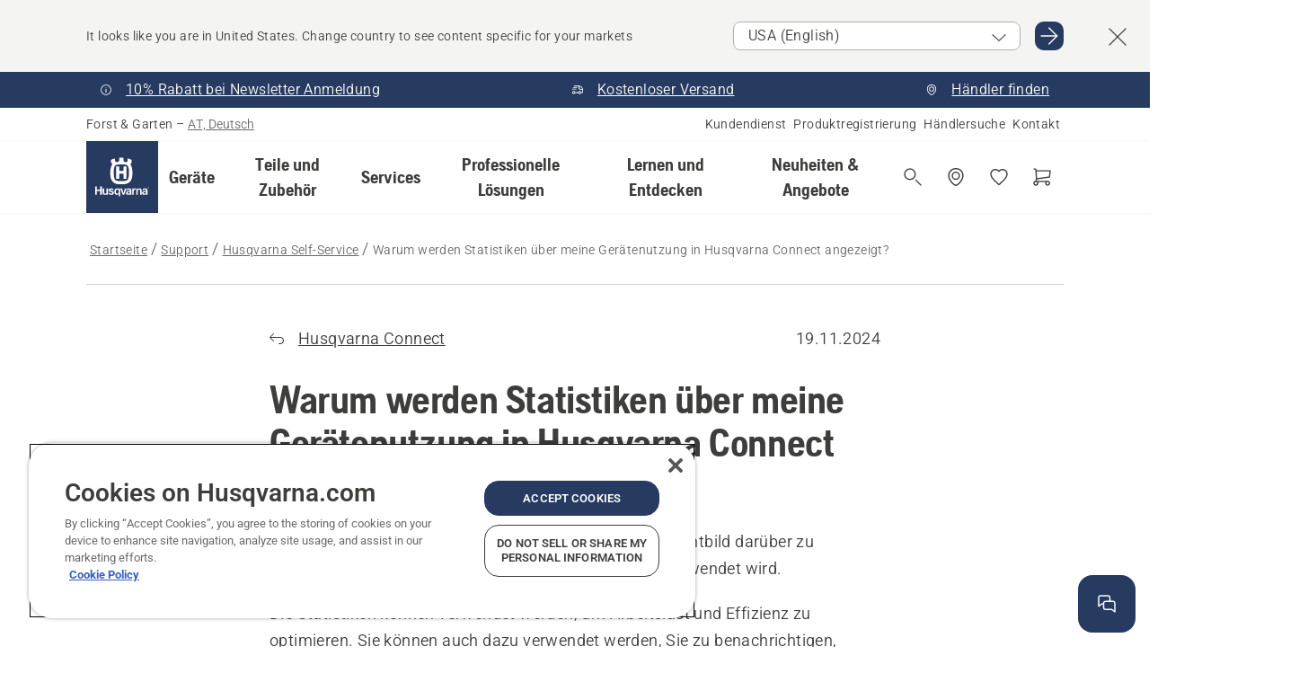

--- FILE ---
content_type: text/html; charset=utf-8
request_url: https://www.husqvarna.com/at/beratung/husqvarna-self-service/warum-werden-statistiken-uber-meine-geratenutzung-in-husqvarna-connect-angezeigt-ka-01008/
body_size: 36560
content:

<!DOCTYPE html>
<html class="no-js" lang="de-at" dir="ltr" data-theme="hbd">
<head>
    <meta charset="utf-8" />
    
    	<title>Warum werden Statistiken &#252;ber meine Ger&#228;tenutzung in Husqvarna Connect angezeigt? | Husqvarna AT</title>
	<meta name="description" property="og:description" content="Die Statistiken helfen Ihnen dabei, Ihre Ger&#228;tenutzung zu analysieren und zu optimieren." />
	<link rel="canonical" href="https://www.husqvarna.com/at/beratung/husqvarna-self-service/warum-werden-statistiken-uber-meine-geratenutzung-in-husqvarna-connect-angezeigt-ka-01008/" />
	<meta property="og:type" content="website" />
	<meta property="og:url" content="https://www.husqvarna.com/at/beratung/husqvarna-self-service/warum-werden-statistiken-uber-meine-geratenutzung-in-husqvarna-connect-angezeigt-ka-01008/" />
	<meta property="og:locale" content="de_AT" />

    <meta name="viewport" content="width=device-width, initial-scale=1.0" />

    <link rel="preload" href="https://www-static-nw.husqvarna.com/static/hbd/hbd-core.1ca59195.css" as="style">
    <link rel="preload" href="https://www-static-nw.husqvarna.com/static/hbd/hbd.4b7a0b6e.css" as="style">
    <link rel="preload" href="https://www-static-nw.husqvarna.com/static/hbd/runtime.ac1ff80f.js" as="script" crossorigin>
    <link rel="preload" href="https://www-static-nw.husqvarna.com/static/hbd/vendors.2c98486d.js" as="script" crossorigin>
    
    

    <link rel="preload" href="https://www-static-nw.husqvarna.com/static/hbd/hbd-core.99d874dd.js" as="script" crossorigin>
    <link rel="preload" href="https://www-static-nw.husqvarna.com/static/hbd/hbd-graphql.f3a493cf.js" as="script" crossorigin>
    <link rel="preload" href="https://www-static-nw.husqvarna.com/static/hbd/hbd.6a29ed72.js" as="script" crossorigin>
    
    <link rel="preload" href="https://www-static-nw.husqvarna.com/static/hbd/hbd-hss.13750853.js" as="script" crossorigin>
<link rel="preload" href="https://www-static-nw.husqvarna.com/static/hbd/hbd-psp.31683192.js" as="script" crossorigin>


    <link rel="icon" href="https://www-static-nw.husqvarna.com/static/hbd/assets/hbd-favicon.6d6d9a4b.ico" sizes="any">

    <link rel="apple-touch-icon" href="https://www-static-nw.husqvarna.com/static/hbd/assets/hbd-touch-icon-iphone.843a0610.png">
    <link rel="apple-touch-icon" href="https://www-static-nw.husqvarna.com/static/hbd/assets/hbd-touch-icon-ipad.4b01de1e.png" sizes="152x152">
    <link rel="apple-touch-icon" href="https://www-static-nw.husqvarna.com/static/hbd/assets/hbd-touch-icon-iphone-retina.57cf865b.png" sizes="167x167">
    <link rel="apple-touch-icon" href="https://www-static-nw.husqvarna.com/static/hbd/assets/hbd-touch-icon-ipad-retina.7679ea01.png" sizes="180x180">

        <link rel="preload" href="https://www-static-nw.husqvarna.com/static/hbd/hbd-commerce.24b804fa.js" as="script">
    <link rel="stylesheet" href="https://www-static-nw.husqvarna.com/static/hbd/vendors.8003d671.css" />
    
    

    <link rel="stylesheet" href="https://www-static-nw.husqvarna.com/static/hbd/hbd-core.1ca59195.css" />
    <link rel="stylesheet" href="https://www-static-nw.husqvarna.com/static/hbd/hbd.4b7a0b6e.css" />
    
    <link rel="stylesheet" href="https://www-static-nw.husqvarna.com/static/hbd/hbd-hss.c70f3f6e.css" >
<link rel="stylesheet" href="https://www-static-nw.husqvarna.com/static/hbd/hbd-psp.56e062e6.css" >


    
    

    
    

    
    

    <script>
        window.mapsKey = "AIzaSyBkxZ6MKHzEw2VKJbP5uBwIp-kGHaE6Qjk";
    </script>
    
    <script type="text/javascript" src="//uigujqlo0m.kameleoon.eu/kameleoon.js" async="true"></script>
    <script>trackingLayer = {
  "siteInfo": {
    "environment": "Production",
    "instance": "NXTEVOCD5",
    "version": "1.0.281-1-g3053ec9254",
    "name": "hbd-at-de-at",
    "language": "de-at",
    "languageCode": "de",
    "countryCode": "at"
  },
  "pageInfo": {
    "globalUrl": "/support/husqvarna-self-service/ka-01008",
    "globalTitle": "KA-01008 | Why are you showing statistics of how I use my product in Husqvarna Connect?",
    "template": "HssArticle",
    "modified": "2024-11-19",
    "responseCode": 200,
    "itemId": "{D8373738-F158-5BDC-B35E-7AAA0142A1AC}",
    "hrefLangId": "{6C647E88-9184-47BC-8C73-81B1FC94861C}",
    "csuOwner": "PGE"
  }
};dataLayer = [trackingLayer];</script>
        <!-- Google Tag Manager -->
<script>
    (function (w, d, s, l, i) {
        w[l] = w[l] || []; w[l].push({
            'gtm.start':
                new Date().getTime(), event: 'gtm.js'
        }); var f = d.getElementsByTagName(s)[0],
            j = d.createElement(s), dl = l != 'dataLayer' ? '&l=' + l : ''; j.async = true; j.src =
            'https://www.googletagmanager.com/gtm.js?id=' + i + dl; f.parentNode.insertBefore(j, f);
    })(window, document, 'script', 'dataLayer', 'GTM-NWGSNK5');</script>
 <!-- End Google Tag Manager -->

    <script src="https://cdn.cookielaw.org/scripttemplates/otSDKStub.js" crossorigin="anonymous" data-document-language="true" type="text/javascript" charset="UTF-8" data-domain-script="151f5b04-1638-46b5-8a9a-c1b14ac32d77"></script>
<script type="text/javascript">
    function OptanonWrapper() { }
</script>


    
    <script id="hbd-schema" type="application/ld+json">{
  "@context": "https://schema.org",
  "@graph": [
    {
      "@type": "FAQPage",
      "mainEntity": [
        {
          "@type": "Question",
          "name": "Warum werden Statistiken über meine Gerätenutzung in Husqvarna Connect angezeigt?",
          "acceptedAnswer": {
            "@type": "Answer",
            "text": "Wir zeigen Ihnen diese Statistiken an, um Ihnen ein Gesamtbild darüber zu vermitteln, wie häufig und auf welche Weise Ihr Gerät verwendet wird. Die Statistiken können verwendet werden, um Arbeitslast und Effizienz zu optimieren. Sie können auch dazu verwendet werden, Sie zu benachrichtigen, wenn Ihr Gerät gewartet werden muss. Wir speichern lediglich, wie ein Gerät verwendet wird, nicht von wem. Alle personenbezogenen Daten werden gemäß unserer Datenschutzerklärung verarbeitet."
          }
        }
      ]
    },
    {
      "@type": "BreadcrumbList",
      "itemListElement": [
        {
          "@type": "ListItem",
          "name": "Startseite",
          "item": "https://www.husqvarna.com/at/",
          "position": 1
        },
        {
          "@type": "ListItem",
          "name": "Support",
          "item": "https://www.husqvarna.com/at/beratung/",
          "position": 2
        },
        {
          "@type": "ListItem",
          "name": "Husqvarna Self-Service",
          "item": "https://www.husqvarna.com/at/beratung/husqvarna-self-service/",
          "position": 3
        },
        {
          "@type": "ListItem",
          "name": "Warum werden Statistiken über meine Gerätenutzung in Husqvarna Connect angezeigt?",
          "item": "https://www.husqvarna.com/at/beratung/husqvarna-self-service/warum-werden-statistiken-uber-meine-geratenutzung-in-husqvarna-connect-angezeigt-ka-01008/",
          "position": 4
        }
      ]
    }
  ]
}</script>
    
    <script id="Microsoft_Omnichannel_LCWidget" src=https://oc-cdn-public-eur.azureedge.net/livechatwidget/scripts/LiveChatBootstrapper.js
        data-app-id="85022748-dfa3-4ef2-8d54-5d2d40faab0e"
        data-lcw-version="prod"
        data-org-id="5b59be55-dc59-45da-831f-215cb122a901"
        data-org-url="https://orgc3db8889-crm4.omnichannelengagementhub.com"
        data-hide-chat-button="true"
        data-font-family-override="'Roboto', Arial, Helvetica, sans-serif"
        data-color-override="#273a60"
        defer crossorigin="anonymous">
</script>

<script>
    function contextProvider() {
        return {
            'country': { 'value': '115000000', 'isDisplayable': true }, 'language': { 'value': 'de', 'isDisplayable': true }
        };
    }

    function OpenChat() {
        Microsoft.Omnichannel.LiveChatWidget.SDK.setContextProvider(contextProvider);
        Microsoft.Omnichannel.LiveChatWidget.SDK.startChat({ inNewWindow: false });
    }
</script>
</head>
<body>
        <!-- Google Tag Manager (noscript) -->
    <noscript>
        <iframe src="https://www.googletagmanager.com/ns.html?id=GTM-NWGSNK5" title="Google Tag Manager"
                height="0" width="0" style="display:none;visibility:hidden"></iframe>
    </noscript>
    <!-- End Google Tag Manager (noscript) -->


    <div class="hui-page hbd-page">

        


<div id="react_0HNIOKVD2TTR5"></div>
<script>window.addEventListener('DOMContentLoaded', function() {if (typeof(ReactDOMClient) !== "undefined") { ReactDOMClient.createRoot(document.getElementById("react_0HNIOKVD2TTR5")).render(React.createElement(CountrySuggest, {"description":"It looks like you are in {country}. Change country to see content specific for your markets","selectOtherMarket":"Other country or area","messages":{"countrySelector.selectMarketLabel":"Markt auswählen","countrySelector.goToMarketAriaLabel":"Gehen Sie zu {market}","countrySelector.closeButtonAriaLabel":"Fenster mit Ländervorschlag schließen"},"locale":"de-AT"}))}});</script>


<div id="react_0HNIOKVD2TTR6"></div>
<script>window.addEventListener('DOMContentLoaded', function() {if (typeof(ReactDOMClient) !== "undefined") { ReactDOMClient.createRoot(document.getElementById("react_0HNIOKVD2TTR6")).render(React.createElement(TopBanner, {"links":[{"text":"10% Rabatt bei Newsletter Anmeldung","href":"/at/newsletter/","iconId":"info","target":"","isInternal":true,"isMediaLink":false,"kind":"internal","title":"","rel":null},{"text":"Kostenloser Versand","href":"/at/lernen-und-entdecken/online-kaufen/","iconId":"deliver","target":"","isInternal":true,"isMediaLink":false,"kind":"internal","title":"","rel":null},{"text":"Händler finden","href":"/at/haendlersuche/","iconId":"pin","target":"","isInternal":true,"isMediaLink":false,"kind":"internal","title":"","rel":null}],"variant":"Primary"}))}});</script>


<div id="react_0HNIOKVD2TTR7"><header role="banner" aria-label="Main" class="_0TxBeWAvvsz+vk4hhHa9vQ==" data-ui-component="MainNavigation"><div class="XMHQLqF4SUc-6-BDqsF81g=="><div class="uSBxaC7n uiIh47Y7 uzfsTf03" style="--ui-sm-py:2"><div class="uoCsWAYD uy09N2ne uPSM6-iw uiytIAkK" style="--ui-sm-gap:5"><div class="uVQHIWAi"><div class="Otw42WHdOq33OiEBWGgo1g== ugRU3HGQ uQ4aIXV3"><span class="uzD7pFtNwXhNcpkwszZKIw==">Forst &amp; Garten</span> <!-- -->–<!-- --> <button type="button" class="uo9X32Bd u32VY3YO fGtNKFe8iRS141ukKkPiCQ==">AT, Deutsch</button></div></div><nav aria-label="Services"><ul class="uPSM6-iw uiytIAkK mYHwRlTnk+zfCqgatOT-5g==" style="--ui-sm-gap:2"><li class="_8wMRltLUraQvGgDbsjQ+ag== ugRU3HGQ uxv-9nLh uQ4aIXV3" style="--ui-sm-px:1"><a href="/at/beratung/" target="" title="" class="uZHfHJIn">Kundendienst</a></li><li class="_8wMRltLUraQvGgDbsjQ+ag== ugRU3HGQ uxv-9nLh uQ4aIXV3" style="--ui-sm-px:1"><a href="/at/beratung/produktregistrierung/" target="" title="" class="uZHfHJIn">Produktregistrierung</a></li><li class="_8wMRltLUraQvGgDbsjQ+ag== ugRU3HGQ uxv-9nLh uQ4aIXV3" style="--ui-sm-px:1"><a href="/at/haendlersuche/" target="" title="" class="uZHfHJIn">Händlersuche</a></li><li class="_8wMRltLUraQvGgDbsjQ+ag== ugRU3HGQ uxv-9nLh uQ4aIXV3" style="--ui-sm-px:1"><a href="/at/beratung/kontakt/" target="" title="" class="uZHfHJIn">Kontakt</a></li></ul></nav></div></div></div><nav class="_77pHM-JHTSBT+EPE5DGvxA==" aria-label="Global"><div class="uSBxaC7n u6zSNzRt u3kAO-la"><div class="uoCsWAYD uPSM6-iw uY-d1Ts5 uiytIAkK" style="--ui-sm-gap:3;--ui-md-gap:4"><a id="c9251bcc0a474e44a7b27fbec5bf58ce" href="/at/" class="uZHfHJIn uEj5WocNdINM0Urm5LHveQ==" aria-label="Startseite"><svg aria-hidden="true" class="us-NkA9u u3IFqJL8 u-GWObsf u2cpEdV0" style="--ui-sm-s:10;--ui-lg-s:15"><use href="/static/hbd/assets/icons.76d299f6.svg#husqvarna-logo-text"></use></svg></a><div class="u7hPjq9s b2SlaLFu1+jqcHsW+4Y+uw=="><div class="u7hPjq9s u4TFckAP"><div id="navigation-mobile-focus-trap-firstTrap" tabindex="0"></div><div class="ubrBIuT0 uxv-9nLh uoCsWAYD uiytIAkK PeuLjE-ersS6zotFzInbbQ==" style="--ui-sm-px:2"><div class="ucHWfxgX"><p class="ugRU3HGQ uFi7JbtY"></p></div><button type="button" class="u3OpNcWE uLGRsYIv uaIJqYxQ uy-IAAOs" style="--ui-btn-cx:50%;--ui-btn-cy:50%" aria-label="Navigation schließen"><svg aria-hidden="true" class="us-NkA9u uEC3XEnT u3IFqJL8" style="--ui-sm-s:5"><use href="/static/hbd/assets/icons.76d299f6.svg#close"></use></svg><span class="ub05h2c3"></span></button></div><div class="u7hPjq9s uiytIAkK uzwonL-u u5m-A9gv lvUmJ8bvxaPjtg-ZPIozwQ=="><div class="uGaFfQ4s uxv-9nLh ubE3ebLc uzfsTf03 u5nlXyxP u7hPjq9s uWPRFVaF uIg-hTmM" style="--ui-sm-px:6;--ui-lg-px:0;--ui-sm-py:3;--ui-lg-py:0"><div class="u7hPjq9s oBD4wcuDfDFXgyClNP76Lg=="><div class="OQ1fhZeHedPk-AjsJfeezA=="><div><div class="NQn52AVwHjwOFmJrBTm5Yw== XjlailUrV2bP-RqA+LYnOQ=="><button type="button" class="uo9X32Bd uxv-9nLh ur8NhxWr uzfsTf03 TFL5h9tGVKroYlKVY7J6bQ== XkUF-LJs9eW46umbiS8F1g==" style="--ui-sm-px:4;--ui-md-px:3;--ui-sm-py:3" aria-expanded="false"><span class="u7hPjq9s u18bDcVI uVlWFPAP uoCsWAYD uy09N2ne uPSM6-iw uiytIAkK buiDgiJ9y3SPg1VSKFN9uA==" style="--ui-sm-gap:4"><span class="X9D68nbjuhd172ecd9Wfow== ugRU3HGQ ujd3WTBv">Geräte</span><svg aria-hidden="true" class="us-NkA9u ui-rtl-mirror VtqcbORui8y5RkkLxQDggA== u3IFqJL8" style="--ui-sm-s:4"><use href="/static/hbd/assets/icons.76d299f6.svg#angle-right"></use></svg></span></button><div class="u7hPjq9s kXdilRabscSe4z3w-lqxcg=="><div class="uSBxaC7n u6zSNzRt u3kAO-la"><div class="u7hPjq9s uzfsTf03 u5nlXyxP uiytIAkK _2i0aDB1RZKfG7AvCnQ4AqA==" style="--ui-sm-py:0;--ui-lg-py:10"><div class="u7hPjq9s ucE0xXE4 uVQHIWAi _8+3oB-uW4DaUU6j9zPGIxw==" style="--ui-lg-w:71" data-depth="2"><div class="-W-J9rZ4QZeo5-Ep2E033Q=="><button type="button" class="uo9X32Bd u7hPjq9s uQy-zy5Z pRy+lhrJQUOIQXLdo2nERQ==" style="--ui-sm-br:4"><div class="u18bDcVI uoCsWAYD uy09N2ne uPSM6-iw uiytIAkK" style="--ui-sm-gap:4"><p class="jx9YjxawtpFnz91SqZVTeg== ugRU3HGQ ufOfyEzZ">Sägen und Schneiden</p><svg aria-hidden="true" class="us-NkA9u ui-rtl-mirror u3IFqJL8" style="--ui-sm-s:4"><use href="/static/hbd/assets/icons.76d299f6.svg#angle-right"></use></svg></div></button></div><div class="-W-J9rZ4QZeo5-Ep2E033Q=="><button type="button" class="uo9X32Bd u7hPjq9s uQy-zy5Z pRy+lhrJQUOIQXLdo2nERQ==" style="--ui-sm-br:4"><div class="u18bDcVI uoCsWAYD uy09N2ne uPSM6-iw uiytIAkK" style="--ui-sm-gap:4"><p class="jx9YjxawtpFnz91SqZVTeg== ugRU3HGQ ufOfyEzZ">Rasenmähen</p><svg aria-hidden="true" class="us-NkA9u ui-rtl-mirror u3IFqJL8" style="--ui-sm-s:4"><use href="/static/hbd/assets/icons.76d299f6.svg#angle-right"></use></svg></div></button></div><div class="-W-J9rZ4QZeo5-Ep2E033Q=="><button type="button" class="uo9X32Bd u7hPjq9s uQy-zy5Z pRy+lhrJQUOIQXLdo2nERQ==" style="--ui-sm-br:4"><div class="u18bDcVI uoCsWAYD uy09N2ne uPSM6-iw uiytIAkK" style="--ui-sm-gap:4"><p class="jx9YjxawtpFnz91SqZVTeg== ugRU3HGQ ufOfyEzZ">Trimmen und Freischneiden</p><svg aria-hidden="true" class="us-NkA9u ui-rtl-mirror u3IFqJL8" style="--ui-sm-s:4"><use href="/static/hbd/assets/icons.76d299f6.svg#angle-right"></use></svg></div></button></div><div class="-W-J9rZ4QZeo5-Ep2E033Q=="><button type="button" class="uo9X32Bd u7hPjq9s uQy-zy5Z pRy+lhrJQUOIQXLdo2nERQ==" style="--ui-sm-br:4"><div class="u18bDcVI uoCsWAYD uy09N2ne uPSM6-iw uiytIAkK" style="--ui-sm-gap:4"><p class="jx9YjxawtpFnz91SqZVTeg== ugRU3HGQ ufOfyEzZ">Erdreich-, Rasen- und Bodenpflege</p><svg aria-hidden="true" class="us-NkA9u ui-rtl-mirror u3IFqJL8" style="--ui-sm-s:4"><use href="/static/hbd/assets/icons.76d299f6.svg#angle-right"></use></svg></div></button></div><div class="-W-J9rZ4QZeo5-Ep2E033Q=="><button type="button" class="uo9X32Bd u7hPjq9s uQy-zy5Z pRy+lhrJQUOIQXLdo2nERQ==" style="--ui-sm-br:4"><div class="u18bDcVI uoCsWAYD uy09N2ne uPSM6-iw uiytIAkK" style="--ui-sm-gap:4"><p class="jx9YjxawtpFnz91SqZVTeg== ugRU3HGQ ufOfyEzZ">Reinigung</p><svg aria-hidden="true" class="us-NkA9u ui-rtl-mirror u3IFqJL8" style="--ui-sm-s:4"><use href="/static/hbd/assets/icons.76d299f6.svg#angle-right"></use></svg></div></button></div><div class="-W-J9rZ4QZeo5-Ep2E033Q=="><button type="button" class="uo9X32Bd u7hPjq9s uQy-zy5Z pRy+lhrJQUOIQXLdo2nERQ==" style="--ui-sm-br:4"><div class="u18bDcVI uoCsWAYD uy09N2ne uPSM6-iw uiytIAkK" style="--ui-sm-gap:4"><p class="jx9YjxawtpFnz91SqZVTeg== ugRU3HGQ ufOfyEzZ">Akkubetrieben</p><svg aria-hidden="true" class="us-NkA9u ui-rtl-mirror u3IFqJL8" style="--ui-sm-s:4"><use href="/static/hbd/assets/icons.76d299f6.svg#angle-right"></use></svg></div></button></div><div class="-W-J9rZ4QZeo5-Ep2E033Q=="><button type="button" class="uo9X32Bd u7hPjq9s uQy-zy5Z pRy+lhrJQUOIQXLdo2nERQ==" style="--ui-sm-br:4"><div class="u18bDcVI uoCsWAYD uy09N2ne uPSM6-iw uiytIAkK" style="--ui-sm-gap:4"><p class="jx9YjxawtpFnz91SqZVTeg== ugRU3HGQ ufOfyEzZ">Ausrüstung, Bekleidung und Verbrauchsmaterialien</p><svg aria-hidden="true" class="us-NkA9u ui-rtl-mirror u3IFqJL8" style="--ui-sm-s:4"><use href="/static/hbd/assets/icons.76d299f6.svg#angle-right"></use></svg></div></button></div><div class="-W-J9rZ4QZeo5-Ep2E033Q=="><button type="button" class="uo9X32Bd u7hPjq9s uQy-zy5Z pRy+lhrJQUOIQXLdo2nERQ==" style="--ui-sm-br:4"><div class="u18bDcVI uoCsWAYD uy09N2ne uPSM6-iw uiytIAkK" style="--ui-sm-gap:4"><p class="jx9YjxawtpFnz91SqZVTeg== ugRU3HGQ ufOfyEzZ">Teile und Zubehör</p><svg aria-hidden="true" class="us-NkA9u ui-rtl-mirror u3IFqJL8" style="--ui-sm-s:4"><use href="/static/hbd/assets/icons.76d299f6.svg#angle-right"></use></svg></div></button></div></div><div class="u7hPjq9s uWswdYXc uQS9r--H uiytIAkK WkEDtZkgC+40Lw8boYJ2qw==" data-depth="3"><div class="ucHWfxgX uHXX0h5Y _6UOc4C0vnhav0d3+YsdBWg=="><div class="uiytIAkK uzwonL-u u5m-A9gv UHSSs8xTz2RiBtlmwOG7Sw=="><div class="uGaFfQ4s uZPpfqyY uoNhSvTV uBwO2KAL urQOBR1Y uWPRFVaF uemGGq7c" style="--ui-sm-pr:0;--ui-lg-pr:7;--ui-sm-pl:0;--ui-lg-pl:15"><div><div class="o9vVNf-rpSGSZ89XN8g8Xw=="><div style="width:50%"><div class="uUjJLonN UeLm27Vt5pb3WicR6onRVQ==" style="--ui-sm-mb:8"><div id="link-group-title_motorsagen" class="eKweNcVlyCgajR+zjBZJPg== ugRU3HGQ uUjJLonN ufOfyEzZ" style="--ui-sm-mb:3">Motorsägen</div><ul class="EEh7+UCRq-JKFpuVwu2vXQ==" aria-labelledby="link-group-title_motorsagen"><li class="qbJuONFqWw8KTndKhl89Zw== ugRU3HGQ uQ4aIXV3"><a href="/at/motorsaegen/" class="uZHfHJIn pRKxpccoL3RWAFYoYQ179g==">Alle Motorsägen</a></li><li class="qbJuONFqWw8KTndKhl89Zw== ugRU3HGQ uQ4aIXV3"><a href="/at/motorsaegen/motorsaegen-fuer-profis/" class="uZHfHJIn pRKxpccoL3RWAFYoYQ179g==">Profi-Motorsägen</a></li><li class="qbJuONFqWw8KTndKhl89Zw== ugRU3HGQ uQ4aIXV3"><a href="/at/motorsaegen/akku-und-elektro-motorsaegen/" class="uZHfHJIn pRKxpccoL3RWAFYoYQ179g==">Akku- &amp; Elektro-Motorsägen</a></li><li class="qbJuONFqWw8KTndKhl89Zw== ugRU3HGQ uQ4aIXV3"><a href="/at/motorsaegen/benzin-motorsaegen/" class="uZHfHJIn pRKxpccoL3RWAFYoYQ179g==">Benzin-Motorsägen</a></li><li class="qbJuONFqWw8KTndKhl89Zw== ugRU3HGQ uQ4aIXV3"><a href="/at/motorsaegen/motorsaegen-fuer-die-baumpflege/" class="uZHfHJIn pRKxpccoL3RWAFYoYQ179g==">Motorsägen für die Baumpflege</a></li><li class="qbJuONFqWw8KTndKhl89Zw== ugRU3HGQ uQ4aIXV3"><a href="/at/motorsaegen/chainsaw-bundles/" class="uZHfHJIn pRKxpccoL3RWAFYoYQ179g==">Motorsägen Bundles</a></li><li class="qbJuONFqWw8KTndKhl89Zw== ugRU3HGQ uQ4aIXV3"><a href="/at/ersatzteile-und-zubehoer-fuer-motorsaegen/" class="uZHfHJIn pRKxpccoL3RWAFYoYQ179g==">Alle Teile für Motorsägen</a></li></ul></div><div class="uUjJLonN UeLm27Vt5pb3WicR6onRVQ==" style="--ui-sm-mb:8"><div id="link-group-title_trennschleifer" class="eKweNcVlyCgajR+zjBZJPg== ugRU3HGQ uUjJLonN ufOfyEzZ" style="--ui-sm-mb:3">Trennschleifer</div><ul class="EEh7+UCRq-JKFpuVwu2vXQ==" aria-labelledby="link-group-title_trennschleifer"><li class="qbJuONFqWw8KTndKhl89Zw== ugRU3HGQ uQ4aIXV3"><a href="/at/trennschleifer/" class="uZHfHJIn pRKxpccoL3RWAFYoYQ179g==">Alle Trennschleifer</a></li><li class="qbJuONFqWw8KTndKhl89Zw== ugRU3HGQ uQ4aIXV3"><a href="/at/trennschleifer/akku-elektrische-trennschleifer/" class="uZHfHJIn pRKxpccoL3RWAFYoYQ179g==">Akku- und elektrische Trennschleifer</a></li><li class="qbJuONFqWw8KTndKhl89Zw== ugRU3HGQ uQ4aIXV3"><a href="/at/trennschleifer/benzintrennschleifer/" class="uZHfHJIn pRKxpccoL3RWAFYoYQ179g==">Benzintrennschleifer</a></li><li class="qbJuONFqWw8KTndKhl89Zw== ugRU3HGQ uQ4aIXV3"><a href="/at/ersatzteile-und-zubehoer-fuer-trennschleifer/" class="uZHfHJIn pRKxpccoL3RWAFYoYQ179g==">Alle Teile für Trennschleifer</a></li></ul></div></div><div style="width:50%"><div class="uUjJLonN UeLm27Vt5pb3WicR6onRVQ==" style="--ui-sm-mb:8"><div id="link-group-title_hochentaster" class="eKweNcVlyCgajR+zjBZJPg== ugRU3HGQ uUjJLonN ufOfyEzZ" style="--ui-sm-mb:3">Hochentaster</div><ul class="EEh7+UCRq-JKFpuVwu2vXQ==" aria-labelledby="link-group-title_hochentaster"><li class="qbJuONFqWw8KTndKhl89Zw== ugRU3HGQ uQ4aIXV3"><a href="/at/hochentaster/" class="uZHfHJIn pRKxpccoL3RWAFYoYQ179g==">Alle Hochentaster</a></li><li class="qbJuONFqWw8KTndKhl89Zw== ugRU3HGQ uQ4aIXV3"><a href="/at/hochentaster/hochentaster-fuer-den-professionellen-gebrauch/" class="uZHfHJIn pRKxpccoL3RWAFYoYQ179g==">Hochentaster für den professionellen Gebrauch</a></li><li class="qbJuONFqWw8KTndKhl89Zw== ugRU3HGQ uQ4aIXV3"><a href="/at/hochentaster/akku-und-elektro-hochentaster/" class="uZHfHJIn pRKxpccoL3RWAFYoYQ179g==">Akku- und Elektro-Hochentaster</a></li><li class="qbJuONFqWw8KTndKhl89Zw== ugRU3HGQ uQ4aIXV3"><a href="/at/hochentaster/benzin-hochentaster/" class="uZHfHJIn pRKxpccoL3RWAFYoYQ179g==">Benzin-Hochentaster</a></li><li class="qbJuONFqWw8KTndKhl89Zw== ugRU3HGQ uQ4aIXV3"><a href="/at/ersatzteile-und-zubehoer-fuer-hochentaster/" class="uZHfHJIn pRKxpccoL3RWAFYoYQ179g==">Alle Teile für Hochentaster</a></li></ul></div><div class="uUjJLonN UeLm27Vt5pb3WicR6onRVQ==" style="--ui-sm-mb:0"><div id="link-group-title_aspire™Astsagen" class="eKweNcVlyCgajR+zjBZJPg== ugRU3HGQ uUjJLonN ufOfyEzZ" style="--ui-sm-mb:3">Aspire™ Astsägen</div><ul class="EEh7+UCRq-JKFpuVwu2vXQ==" aria-labelledby="link-group-title_aspire™Astsagen"><li class="qbJuONFqWw8KTndKhl89Zw== ugRU3HGQ uQ4aIXV3"><a href="/at/aspire-astsage/" class="uZHfHJIn pRKxpccoL3RWAFYoYQ179g==">Alle Aspire Astsäge</a></li></ul></div></div></div></div></div></div></div><div class="um1EQgy- uVQHIWAi"><div class="xAH2w+5ebH696x92Kx0-og=="><div class="s-Cazjv0GCC0BV2R4zeycQ== ugRU3HGQ uUjJLonN ufOfyEzZ" style="--ui-sm-mb:3">Sehen Sie sich auch Folgendes an</div><ul class="faxdOLQmEUIN1IDU9u82hQ=="><li class="UzfNh-QBouRiq0Xj9LRSDg== ugRU3HGQ uQ4aIXV3"><a href="/at/lernen-und-entdecken/leitfaden-fur-schienen-ketten/" class="uZHfHJIn Vfwu2SwB2mQinKhNngvUiA==">Leitfaden für Schienen &amp; Ketten</a></li><li class="UzfNh-QBouRiq0Xj9LRSDg== ugRU3HGQ uQ4aIXV3"><a href="/at/forstwerkzeuge-und-aexte/" class="uZHfHJIn Vfwu2SwB2mQinKhNngvUiA==">Forstwerkzeuge und Äxte</a></li><li class="UzfNh-QBouRiq0Xj9LRSDg== ugRU3HGQ uQ4aIXV3"><a href="/at/services/services-by-husqvarna/" class="uZHfHJIn Vfwu2SwB2mQinKhNngvUiA==">Services by Husqvarna</a></li><li class="UzfNh-QBouRiq0Xj9LRSDg== ugRU3HGQ uQ4aIXV3"><a href="/at/services/fleet-services/" class="uZHfHJIn Vfwu2SwB2mQinKhNngvUiA==">Husqvarna Fleet Services™</a></li></ul></div></div></div><div class="u7hPjq9s uWswdYXc uQS9r--H uiytIAkK WkEDtZkgC+40Lw8boYJ2qw==" data-depth="3"><div class="ucHWfxgX uHXX0h5Y _6UOc4C0vnhav0d3+YsdBWg=="><div class="uiytIAkK uzwonL-u u5m-A9gv UHSSs8xTz2RiBtlmwOG7Sw=="><div class="uGaFfQ4s uZPpfqyY uoNhSvTV uBwO2KAL urQOBR1Y uWPRFVaF uemGGq7c" style="--ui-sm-pr:0;--ui-lg-pr:7;--ui-sm-pl:0;--ui-lg-pl:15"><div><div class="o9vVNf-rpSGSZ89XN8g8Xw=="><div style="width:50%"><div class="uUjJLonN UeLm27Vt5pb3WicR6onRVQ==" style="--ui-sm-mb:8"><div id="link-group-title_mahroboter" class="eKweNcVlyCgajR+zjBZJPg== ugRU3HGQ uUjJLonN ufOfyEzZ" style="--ui-sm-mb:3">Mähroboter</div><ul class="EEh7+UCRq-JKFpuVwu2vXQ==" aria-labelledby="link-group-title_mahroboter"><li class="qbJuONFqWw8KTndKhl89Zw== ugRU3HGQ uQ4aIXV3"><a href="/at/maehroboter/" class="uZHfHJIn pRKxpccoL3RWAFYoYQ179g==">Alle Mähroboter</a></li><li class="qbJuONFqWw8KTndKhl89Zw== ugRU3HGQ uQ4aIXV3"><a href="/at/maehroboter/profi-maehroboter/" class="uZHfHJIn pRKxpccoL3RWAFYoYQ179g==">Profi-Mähroboter</a></li><li class="qbJuONFqWw8KTndKhl89Zw== ugRU3HGQ uQ4aIXV3"><a href="/at/maehroboter/robotic-lawn-mower-bundles/" class="uZHfHJIn pRKxpccoL3RWAFYoYQ179g==">Mähroboter Bundles</a></li><li class="qbJuONFqWw8KTndKhl89Zw== ugRU3HGQ uQ4aIXV3"><a href="/at/maehroboter/mahroboter-fur-privatanwender/" class="uZHfHJIn pRKxpccoL3RWAFYoYQ179g==">Mähroboter für Privatanwender</a></li><li class="qbJuONFqWw8KTndKhl89Zw== ugRU3HGQ uQ4aIXV3"><a href="/at/maehroboter/maehroboter-ohne-begrenzungskabel/" class="uZHfHJIn pRKxpccoL3RWAFYoYQ179g==">Mähroboter ohne Begrenzungskabel</a></li><li class="qbJuONFqWw8KTndKhl89Zw== ugRU3HGQ uQ4aIXV3"><a href="/at/ersatzteile-und-zubehoer-fuer-maehroboter/" class="uZHfHJIn pRKxpccoL3RWAFYoYQ179g==">Alle Teile für Mähroboter</a></li></ul></div><div class="uUjJLonN UeLm27Vt5pb3WicR6onRVQ==" style="--ui-sm-mb:8"><div id="link-group-title_nullwendekreismaher" class="eKweNcVlyCgajR+zjBZJPg== ugRU3HGQ uUjJLonN ufOfyEzZ" style="--ui-sm-mb:3">Nullwendekreismäher</div><ul class="EEh7+UCRq-JKFpuVwu2vXQ==" aria-labelledby="link-group-title_nullwendekreismaher"><li class="qbJuONFqWw8KTndKhl89Zw== ugRU3HGQ uQ4aIXV3"><a href="/at/nullwendekreismaeher/" class="uZHfHJIn pRKxpccoL3RWAFYoYQ179g==">Alle Nullwendekreismäher</a></li><li class="qbJuONFqWw8KTndKhl89Zw== ugRU3HGQ uQ4aIXV3"><a href="/at/nullwendekreismaeher/profi-nullwendekreismaeher/" class="uZHfHJIn pRKxpccoL3RWAFYoYQ179g==">Profi-Nullwendekreismäher</a></li><li class="qbJuONFqWw8KTndKhl89Zw== ugRU3HGQ uQ4aIXV3"><a href="/at/ersatzteile-und-zubehoer-fuer-nullwendekreismaeher/" class="uZHfHJIn pRKxpccoL3RWAFYoYQ179g==">Alle Teile für Nullwendekreismäher</a></li></ul></div><div class="uUjJLonN UeLm27Vt5pb3WicR6onRVQ==" style="--ui-sm-mb:0"><div id="link-group-title_gartentraktoren" class="eKweNcVlyCgajR+zjBZJPg== ugRU3HGQ uUjJLonN ufOfyEzZ" style="--ui-sm-mb:3">Gartentraktoren</div><ul class="EEh7+UCRq-JKFpuVwu2vXQ==" aria-labelledby="link-group-title_gartentraktoren"><li class="qbJuONFqWw8KTndKhl89Zw== ugRU3HGQ uQ4aIXV3"><a href="/at/gartentraktoren/" class="uZHfHJIn pRKxpccoL3RWAFYoYQ179g==">Alle Gartentraktoren</a></li><li class="qbJuONFqWw8KTndKhl89Zw== ugRU3HGQ uQ4aIXV3"><a href="/at/ersatzteile-und-zubehoer-fuer-gartentraktoren/" class="uZHfHJIn pRKxpccoL3RWAFYoYQ179g==">Alle Teile für Gartentraktoren</a></li></ul></div></div><div style="width:50%"><div class="uUjJLonN UeLm27Vt5pb3WicR6onRVQ==" style="--ui-sm-mb:8"><div id="link-group-title_rasenmaher" class="eKweNcVlyCgajR+zjBZJPg== ugRU3HGQ uUjJLonN ufOfyEzZ" style="--ui-sm-mb:3">Rasenmäher</div><ul class="EEh7+UCRq-JKFpuVwu2vXQ==" aria-labelledby="link-group-title_rasenmaher"><li class="qbJuONFqWw8KTndKhl89Zw== ugRU3HGQ uQ4aIXV3"><a href="/at/rasenmaeher/" class="uZHfHJIn pRKxpccoL3RWAFYoYQ179g==">Alle Rasenmäher</a></li><li class="qbJuONFqWw8KTndKhl89Zw== ugRU3HGQ uQ4aIXV3"><a href="/at/rasenmaeher/profi-rasenmaeher/" class="uZHfHJIn pRKxpccoL3RWAFYoYQ179g==">Profi-Rasenmäher</a></li><li class="qbJuONFqWw8KTndKhl89Zw== ugRU3HGQ uQ4aIXV3"><a href="/at/rasenmaeher/akku-und-elektro-rasenmaeher/" class="uZHfHJIn pRKxpccoL3RWAFYoYQ179g==">Akku- und Elektro-Rasenmäher</a></li><li class="qbJuONFqWw8KTndKhl89Zw== ugRU3HGQ uQ4aIXV3"><a href="/at/rasenmaeher/benzin-rasenmaeher/" class="uZHfHJIn pRKxpccoL3RWAFYoYQ179g==">Benzin-Rasenmäher</a></li><li class="qbJuONFqWw8KTndKhl89Zw== ugRU3HGQ uQ4aIXV3"><a href="/at/rasenmaeher/lawn-mower-bundles/" class="uZHfHJIn pRKxpccoL3RWAFYoYQ179g==">Rasenmäher Bundles</a></li><li class="qbJuONFqWw8KTndKhl89Zw== ugRU3HGQ uQ4aIXV3"><a href="/at/ersatzteile-und-zubehoer-fuer-rasenmaeher/" class="uZHfHJIn pRKxpccoL3RWAFYoYQ179g==">Alle Teile für Rasenmäher</a></li></ul></div><div class="uUjJLonN UeLm27Vt5pb3WicR6onRVQ==" style="--ui-sm-mb:8"><div id="link-group-title_aufsitzrasenmaher" class="eKweNcVlyCgajR+zjBZJPg== ugRU3HGQ uUjJLonN ufOfyEzZ" style="--ui-sm-mb:3">Aufsitzrasenmäher</div><ul class="EEh7+UCRq-JKFpuVwu2vXQ==" aria-labelledby="link-group-title_aufsitzrasenmaher"><li class="qbJuONFqWw8KTndKhl89Zw== ugRU3HGQ uQ4aIXV3"><a href="/at/rider/" class="uZHfHJIn pRKxpccoL3RWAFYoYQ179g==">Alle Rider</a></li><li class="qbJuONFqWw8KTndKhl89Zw== ugRU3HGQ uQ4aIXV3"><a href="/at/rider/kommunalrider/" class="uZHfHJIn pRKxpccoL3RWAFYoYQ179g==">Profi-Aufsitzfrontmäher</a></li><li class="qbJuONFqWw8KTndKhl89Zw== ugRU3HGQ uQ4aIXV3"><a href="/at/rider/rider-fuer-privaten-bereich/" class="uZHfHJIn pRKxpccoL3RWAFYoYQ179g==">Aufsitzrasenmäher für den privaten Gebrauch</a></li><li class="qbJuONFqWw8KTndKhl89Zw== ugRU3HGQ uQ4aIXV3"><a href="/at/teile-und-zubehoer-fuer-aufsitzfrontmaeher/" class="uZHfHJIn pRKxpccoL3RWAFYoYQ179g==">Alle Teile für Rider</a></li></ul></div></div></div></div></div></div></div><div class="um1EQgy- uVQHIWAi"><div class="xAH2w+5ebH696x92Kx0-og=="><div class="s-Cazjv0GCC0BV2R4zeycQ== ugRU3HGQ uUjJLonN ufOfyEzZ" style="--ui-sm-mb:3">Sehen Sie sich auch Folgendes an</div><ul class="faxdOLQmEUIN1IDU9u82hQ=="><li class="UzfNh-QBouRiq0Xj9LRSDg== ugRU3HGQ uQ4aIXV3"><a href="/at/lernen-und-entdecken/kaufleitfaden-fur-automower-mahroboter/" class="uZHfHJIn Vfwu2SwB2mQinKhNngvUiA==">Kaufleitfaden für Automower Mähroboter</a></li><li class="UzfNh-QBouRiq0Xj9LRSDg== ugRU3HGQ uQ4aIXV3"><a href="/at/lernen-und-entdecken/ceora/" class="uZHfHJIn Vfwu2SwB2mQinKhNngvUiA==">Husqvarna CEORA – Professionelle Rasenpflege in großem Maßstab</a></li><li class="UzfNh-QBouRiq0Xj9LRSDg== ugRU3HGQ uQ4aIXV3"><a href="/at/services/automower-connect/" class="uZHfHJIn Vfwu2SwB2mQinKhNngvUiA==">Automower® Connect</a></li><li class="UzfNh-QBouRiq0Xj9LRSDg== ugRU3HGQ uQ4aIXV3"><a href="/at/services/services-by-husqvarna/" class="uZHfHJIn Vfwu2SwB2mQinKhNngvUiA==">Services by Husqvarna</a></li></ul></div></div></div><div class="u7hPjq9s uWswdYXc uQS9r--H uiytIAkK WkEDtZkgC+40Lw8boYJ2qw==" data-depth="3"><div class="ucHWfxgX uHXX0h5Y _6UOc4C0vnhav0d3+YsdBWg=="><div class="uiytIAkK uzwonL-u u5m-A9gv UHSSs8xTz2RiBtlmwOG7Sw=="><div class="uGaFfQ4s uZPpfqyY uoNhSvTV uBwO2KAL urQOBR1Y uWPRFVaF uemGGq7c" style="--ui-sm-pr:0;--ui-lg-pr:7;--ui-sm-pl:0;--ui-lg-pl:15"><div><div class="o9vVNf-rpSGSZ89XN8g8Xw=="><div style="width:50%"><div class="uUjJLonN UeLm27Vt5pb3WicR6onRVQ==" style="--ui-sm-mb:8"><div id="link-group-title_motorsensen" class="eKweNcVlyCgajR+zjBZJPg== ugRU3HGQ uUjJLonN ufOfyEzZ" style="--ui-sm-mb:3">Motorsensen</div><ul class="EEh7+UCRq-JKFpuVwu2vXQ==" aria-labelledby="link-group-title_motorsensen"><li class="qbJuONFqWw8KTndKhl89Zw== ugRU3HGQ uQ4aIXV3"><a href="/at/motorsensen/" class="uZHfHJIn pRKxpccoL3RWAFYoYQ179g==">Alle Motorsensen</a></li><li class="qbJuONFqWw8KTndKhl89Zw== ugRU3HGQ uQ4aIXV3"><a href="/at/motorsensen/profi-motorsensen/" class="uZHfHJIn pRKxpccoL3RWAFYoYQ179g==">Profi-Motorsensen</a></li><li class="qbJuONFqWw8KTndKhl89Zw== ugRU3HGQ uQ4aIXV3"><a href="/at/motorsensen/akku-und-elektro-motorsensen/" class="uZHfHJIn pRKxpccoL3RWAFYoYQ179g==">Akku- und Elektro-Motorsensen</a></li><li class="qbJuONFqWw8KTndKhl89Zw== ugRU3HGQ uQ4aIXV3"><a href="/at/motorsensen/benzin-motorsensen/" class="uZHfHJIn pRKxpccoL3RWAFYoYQ179g==">Benzin-Motorsensen</a></li><li class="qbJuONFqWw8KTndKhl89Zw== ugRU3HGQ uQ4aIXV3"><a href="/at/ersatzteile-und-zubehoer-fuer-rasentrimmer-und-motorsensen/" class="uZHfHJIn pRKxpccoL3RWAFYoYQ179g==">Alle Teile für Rasentrimmer und Motorsensen</a></li></ul></div><div class="uUjJLonN UeLm27Vt5pb3WicR6onRVQ==" style="--ui-sm-mb:8"><div id="link-group-title_heckenscheren" class="eKweNcVlyCgajR+zjBZJPg== ugRU3HGQ uUjJLonN ufOfyEzZ" style="--ui-sm-mb:3">Heckenscheren</div><ul class="EEh7+UCRq-JKFpuVwu2vXQ==" aria-labelledby="link-group-title_heckenscheren"><li class="qbJuONFqWw8KTndKhl89Zw== ugRU3HGQ uQ4aIXV3"><a href="/at/heckenscheren/" class="uZHfHJIn pRKxpccoL3RWAFYoYQ179g==">Alle Heckenscheren</a></li><li class="qbJuONFqWw8KTndKhl89Zw== ugRU3HGQ uQ4aIXV3"><a href="/at/heckenscheren/profi-heckenscheren/" class="uZHfHJIn pRKxpccoL3RWAFYoYQ179g==">Profi-Heckenscheren</a></li><li class="qbJuONFqWw8KTndKhl89Zw== ugRU3HGQ uQ4aIXV3"><a href="/at/heckenscheren/akku-elektro-heckenschere/" class="uZHfHJIn pRKxpccoL3RWAFYoYQ179g==">Akku- &amp; Elektro-Heckenscheren</a></li><li class="qbJuONFqWw8KTndKhl89Zw== ugRU3HGQ uQ4aIXV3"><a href="/at/heckenscheren/teleskop-heckenscheren/" class="uZHfHJIn pRKxpccoL3RWAFYoYQ179g==">Teleskop-Heckenscheren</a></li><li class="qbJuONFqWw8KTndKhl89Zw== ugRU3HGQ uQ4aIXV3"><a href="/at/heckenscheren/hedge-trimmers-bundles/" class="uZHfHJIn pRKxpccoL3RWAFYoYQ179g==">Heckenscheren Bundles</a></li><li class="qbJuONFqWw8KTndKhl89Zw== ugRU3HGQ uQ4aIXV3"><a href="/at/heckenscheren/shrub-shears/" class="uZHfHJIn pRKxpccoL3RWAFYoYQ179g==">Strauchscheren</a></li><li class="qbJuONFqWw8KTndKhl89Zw== ugRU3HGQ uQ4aIXV3"><a href="/at/ersatzteile-und-zubehoer-fuer-heckenscheren/" class="uZHfHJIn pRKxpccoL3RWAFYoYQ179g==">Alle Teile für Heckenscheren</a></li></ul></div></div><div style="width:50%"><div class="uUjJLonN UeLm27Vt5pb3WicR6onRVQ==" style="--ui-sm-mb:8"><div id="link-group-title_rasentrimmer" class="eKweNcVlyCgajR+zjBZJPg== ugRU3HGQ uUjJLonN ufOfyEzZ" style="--ui-sm-mb:3">Rasentrimmer</div><ul class="EEh7+UCRq-JKFpuVwu2vXQ==" aria-labelledby="link-group-title_rasentrimmer"><li class="qbJuONFqWw8KTndKhl89Zw== ugRU3HGQ uQ4aIXV3"><a href="/at/rasentrimmer/" class="uZHfHJIn pRKxpccoL3RWAFYoYQ179g==">Alle Rasentrimmer</a></li><li class="qbJuONFqWw8KTndKhl89Zw== ugRU3HGQ uQ4aIXV3"><a href="/at/rasentrimmer/profi-rasentrimmer/" class="uZHfHJIn pRKxpccoL3RWAFYoYQ179g==">Profi-Rasentrimmer</a></li><li class="qbJuONFqWw8KTndKhl89Zw== ugRU3HGQ uQ4aIXV3"><a href="/at/rasentrimmer/akku-und-elektro-rasentrimmer/" class="uZHfHJIn pRKxpccoL3RWAFYoYQ179g==">Akku- &amp; Elektro-Rasentrimmer</a></li><li class="qbJuONFqWw8KTndKhl89Zw== ugRU3HGQ uQ4aIXV3"><a href="/at/rasentrimmer/benzinbetriebene-rasentrimmer/" class="uZHfHJIn pRKxpccoL3RWAFYoYQ179g==">Benzinbetriebene Rasentrimmer</a></li><li class="qbJuONFqWw8KTndKhl89Zw== ugRU3HGQ uQ4aIXV3"><a href="/at/rasentrimmer/kombi-trimmer/" class="uZHfHJIn pRKxpccoL3RWAFYoYQ179g==">Kombi-Trimmer</a></li><li class="qbJuONFqWw8KTndKhl89Zw== ugRU3HGQ uQ4aIXV3"><a href="/at/rasentrimmer/grass-trimmer-bundles/" class="uZHfHJIn pRKxpccoL3RWAFYoYQ179g==">Rasentrimmer Bundles</a></li><li class="qbJuONFqWw8KTndKhl89Zw== ugRU3HGQ uQ4aIXV3"><a href="/at/ersatzteile-und-zubehoer-fuer-rasentrimmer-und-motorsensen/" class="uZHfHJIn pRKxpccoL3RWAFYoYQ179g==">Alle Teile für Rasentrimmer und Motorsensen</a></li></ul></div><div class="uUjJLonN UeLm27Vt5pb3WicR6onRVQ==" style="--ui-sm-mb:0"><div id="link-group-title_forstfreischneider" class="eKweNcVlyCgajR+zjBZJPg== ugRU3HGQ uUjJLonN ufOfyEzZ" style="--ui-sm-mb:3">Forstfreischneider</div><ul class="EEh7+UCRq-JKFpuVwu2vXQ==" aria-labelledby="link-group-title_forstfreischneider"><li class="qbJuONFqWw8KTndKhl89Zw== ugRU3HGQ uQ4aIXV3"><a href="/at/forstfreischneider/" class="uZHfHJIn pRKxpccoL3RWAFYoYQ179g==">Alle Forstfreischneider</a></li><li class="qbJuONFqWw8KTndKhl89Zw== ugRU3HGQ uQ4aIXV3"><a href="/at/teile-und-zubehoer-fuer-freischneider/" class="uZHfHJIn pRKxpccoL3RWAFYoYQ179g==">Alle Teile für Freischneider</a></li></ul></div></div></div></div></div></div></div><div class="um1EQgy- uVQHIWAi"><div class="xAH2w+5ebH696x92Kx0-og=="><div class="s-Cazjv0GCC0BV2R4zeycQ== ugRU3HGQ uUjJLonN ufOfyEzZ" style="--ui-sm-mb:3">Sehen Sie sich auch Folgendes an</div><ul class="faxdOLQmEUIN1IDU9u82hQ=="><li class="UzfNh-QBouRiq0Xj9LRSDg== ugRU3HGQ uQ4aIXV3"><a href="/at/trimmerkoepfe/" class="uZHfHJIn Vfwu2SwB2mQinKhNngvUiA==">Trimmerköpfe</a></li><li class="UzfNh-QBouRiq0Xj9LRSDg== ugRU3HGQ uQ4aIXV3"><a href="/at/trimmerfaeden/" class="uZHfHJIn Vfwu2SwB2mQinKhNngvUiA==">Trimmerfäden</a></li><li class="UzfNh-QBouRiq0Xj9LRSDg== ugRU3HGQ uQ4aIXV3"><a href="/at/services/services-by-husqvarna/" class="uZHfHJIn Vfwu2SwB2mQinKhNngvUiA==">Services by Husqvarna</a></li><li class="UzfNh-QBouRiq0Xj9LRSDg== ugRU3HGQ uQ4aIXV3"><a href="/at/services/fleet-services/" class="uZHfHJIn Vfwu2SwB2mQinKhNngvUiA==">Husqvarna Fleet Services™</a></li></ul></div></div></div><div class="u7hPjq9s uWswdYXc uQS9r--H uiytIAkK WkEDtZkgC+40Lw8boYJ2qw==" data-depth="3"><div class="ucHWfxgX uHXX0h5Y _6UOc4C0vnhav0d3+YsdBWg=="><div class="uiytIAkK uzwonL-u u5m-A9gv UHSSs8xTz2RiBtlmwOG7Sw=="><div class="uGaFfQ4s uZPpfqyY uoNhSvTV uBwO2KAL urQOBR1Y uWPRFVaF uemGGq7c" style="--ui-sm-pr:0;--ui-lg-pr:7;--ui-sm-pl:0;--ui-lg-pl:15"><div><div class="o9vVNf-rpSGSZ89XN8g8Xw=="><div style="width:50%"><div class="uUjJLonN UeLm27Vt5pb3WicR6onRVQ==" style="--ui-sm-mb:8"><div id="link-group-title_laubblasgerate" class="eKweNcVlyCgajR+zjBZJPg== ugRU3HGQ uUjJLonN ufOfyEzZ" style="--ui-sm-mb:3">Laubblasgeräte</div><ul class="EEh7+UCRq-JKFpuVwu2vXQ==" aria-labelledby="link-group-title_laubblasgerate"><li class="qbJuONFqWw8KTndKhl89Zw== ugRU3HGQ uQ4aIXV3"><a href="/at/laubblasgerate/" class="uZHfHJIn pRKxpccoL3RWAFYoYQ179g==">Alle Laubblasgeräte</a></li><li class="qbJuONFqWw8KTndKhl89Zw== ugRU3HGQ uQ4aIXV3"><a href="/at/laubblasgerate/laubblasgerate-fur-profis/" class="uZHfHJIn pRKxpccoL3RWAFYoYQ179g==">Laubblasgeräte für Profis</a></li><li class="qbJuONFqWw8KTndKhl89Zw== ugRU3HGQ uQ4aIXV3"><a href="/at/laubblasgerate/akku-laubblasgeraete/" class="uZHfHJIn pRKxpccoL3RWAFYoYQ179g==">Akku- und Elektro-Laubblasgeräte</a></li><li class="qbJuONFqWw8KTndKhl89Zw== ugRU3HGQ uQ4aIXV3"><a href="/at/laubblasgerate/benzin-laubblasgerate/" class="uZHfHJIn pRKxpccoL3RWAFYoYQ179g==">Benzin-Laubblasgeräte</a></li><li class="qbJuONFqWw8KTndKhl89Zw== ugRU3HGQ uQ4aIXV3"><a href="/at/laubblasgerate/leaf-blower-bundles/" class="uZHfHJIn pRKxpccoL3RWAFYoYQ179g==">leaf-blower-bundles</a></li><li class="qbJuONFqWw8KTndKhl89Zw== ugRU3HGQ uQ4aIXV3"><a href="/at/ersatzteile-und-zubehoer-fuer-laubblasgeraete/" class="uZHfHJIn pRKxpccoL3RWAFYoYQ179g==">Alle Teile für Laubblasgeräte</a></li></ul></div><div class="uUjJLonN UeLm27Vt5pb3WicR6onRVQ==" style="--ui-sm-mb:8"><div id="link-group-title_schneefrasen" class="eKweNcVlyCgajR+zjBZJPg== ugRU3HGQ uUjJLonN ufOfyEzZ" style="--ui-sm-mb:3">Schneefräsen</div><ul class="EEh7+UCRq-JKFpuVwu2vXQ==" aria-labelledby="link-group-title_schneefrasen"><li class="qbJuONFqWw8KTndKhl89Zw== ugRU3HGQ uQ4aIXV3"><a href="/at/schneefraesen/" class="uZHfHJIn pRKxpccoL3RWAFYoYQ179g==">Alle Schneefräsen</a></li><li class="qbJuONFqWw8KTndKhl89Zw== ugRU3HGQ uQ4aIXV3"><a href="/at/schneefraesen/akku-schneefraesen/" class="uZHfHJIn pRKxpccoL3RWAFYoYQ179g==">Elektrische Schneefräsen</a></li><li class="qbJuONFqWw8KTndKhl89Zw== ugRU3HGQ uQ4aIXV3"><a href="/at/schneefraesen/schneefraesen-fuer-privaten-einsatz/" class="uZHfHJIn pRKxpccoL3RWAFYoYQ179g==">Schneefräsen für den privaten Einsatz</a></li><li class="qbJuONFqWw8KTndKhl89Zw== ugRU3HGQ uQ4aIXV3"><a href="/at/ersatzteile-und-zubehoer-fuer-schneefraesen/" class="uZHfHJIn pRKxpccoL3RWAFYoYQ179g==">Alle Teile für Schneefräsen</a></li></ul></div><div class="uUjJLonN UeLm27Vt5pb3WicR6onRVQ==" style="--ui-sm-mb:8"><div id="link-group-title_hacksler" class="eKweNcVlyCgajR+zjBZJPg== ugRU3HGQ uUjJLonN ufOfyEzZ" style="--ui-sm-mb:3">Häcksler</div><ul class="EEh7+UCRq-JKFpuVwu2vXQ==" aria-labelledby="link-group-title_hacksler"><li class="qbJuONFqWw8KTndKhl89Zw== ugRU3HGQ uQ4aIXV3"><a href="/at/haecksler/" class="uZHfHJIn pRKxpccoL3RWAFYoYQ179g==">Alle Häcksler</a></li></ul></div></div><div style="width:50%"><div class="uUjJLonN UeLm27Vt5pb3WicR6onRVQ==" style="--ui-sm-mb:8"><div id="link-group-title_motorhacken" class="eKweNcVlyCgajR+zjBZJPg== ugRU3HGQ uUjJLonN ufOfyEzZ" style="--ui-sm-mb:3">Motorhacken</div><ul class="EEh7+UCRq-JKFpuVwu2vXQ==" aria-labelledby="link-group-title_motorhacken"><li class="qbJuONFqWw8KTndKhl89Zw== ugRU3HGQ uQ4aIXV3"><a href="/at/motorhacken/" class="uZHfHJIn pRKxpccoL3RWAFYoYQ179g==">Alle Motorhacken</a></li><li class="qbJuONFqWw8KTndKhl89Zw== ugRU3HGQ uQ4aIXV3"><a href="/at/ersatzteile-und-zubehoer-fuer-motorhacken/" class="uZHfHJIn pRKxpccoL3RWAFYoYQ179g==">Alle Teile für Motorhacken</a></li></ul></div><div class="uUjJLonN UeLm27Vt5pb3WicR6onRVQ==" style="--ui-sm-mb:8"><div id="link-group-title_vertikutierer" class="eKweNcVlyCgajR+zjBZJPg== ugRU3HGQ uUjJLonN ufOfyEzZ" style="--ui-sm-mb:3">Vertikutierer</div><ul class="EEh7+UCRq-JKFpuVwu2vXQ==" aria-labelledby="link-group-title_vertikutierer"><li class="qbJuONFqWw8KTndKhl89Zw== ugRU3HGQ uQ4aIXV3"><a href="/at/vertikutierer/" class="uZHfHJIn pRKxpccoL3RWAFYoYQ179g==">Alle Vertikutierer</a></li><li class="qbJuONFqWw8KTndKhl89Zw== ugRU3HGQ uQ4aIXV3"><a href="/at/vertikutierer/vertikutierer/" class="uZHfHJIn pRKxpccoL3RWAFYoYQ179g==">Vertikutierer</a></li></ul></div><div class="uUjJLonN UeLm27Vt5pb3WicR6onRVQ==" style="--ui-sm-mb:0"><div id="link-group-title_buschmaher" class="eKweNcVlyCgajR+zjBZJPg== ugRU3HGQ uUjJLonN ufOfyEzZ" style="--ui-sm-mb:3">Buschmäher</div><ul class="EEh7+UCRq-JKFpuVwu2vXQ==" aria-labelledby="link-group-title_buschmaher"><li class="qbJuONFqWw8KTndKhl89Zw== ugRU3HGQ uQ4aIXV3"><a href="/at/brush-mowers/" class="uZHfHJIn pRKxpccoL3RWAFYoYQ179g==">Alle Buschmäher</a></li></ul></div></div></div></div></div></div></div><div class="um1EQgy- uVQHIWAi"><div class="xAH2w+5ebH696x92Kx0-og=="><div class="s-Cazjv0GCC0BV2R4zeycQ== ugRU3HGQ uUjJLonN ufOfyEzZ" style="--ui-sm-mb:3">Sehen Sie sich auch Folgendes an</div><ul class="faxdOLQmEUIN1IDU9u82hQ=="><li class="UzfNh-QBouRiq0Xj9LRSDg== ugRU3HGQ uQ4aIXV3"><a href="/at/services/services-by-husqvarna/" class="uZHfHJIn Vfwu2SwB2mQinKhNngvUiA==">Services by Husqvarna</a></li><li class="UzfNh-QBouRiq0Xj9LRSDg== ugRU3HGQ uQ4aIXV3"><a href="/at/services/fleet-services/" class="uZHfHJIn Vfwu2SwB2mQinKhNngvUiA==">Husqvarna Fleet Services™</a></li></ul></div></div></div><div class="u7hPjq9s uWswdYXc uQS9r--H uiytIAkK WkEDtZkgC+40Lw8boYJ2qw==" data-depth="3"><div class="ucHWfxgX uHXX0h5Y _6UOc4C0vnhav0d3+YsdBWg=="><div class="uiytIAkK uzwonL-u u5m-A9gv UHSSs8xTz2RiBtlmwOG7Sw=="><div class="uGaFfQ4s uZPpfqyY uoNhSvTV uBwO2KAL urQOBR1Y uWPRFVaF uemGGq7c" style="--ui-sm-pr:0;--ui-lg-pr:7;--ui-sm-pl:0;--ui-lg-pl:15"><div><div class="o9vVNf-rpSGSZ89XN8g8Xw=="><div style="width:50%"><div class="uUjJLonN UeLm27Vt5pb3WicR6onRVQ==" style="--ui-sm-mb:8"><div id="link-group-title_hochdruckreiniger" class="eKweNcVlyCgajR+zjBZJPg== ugRU3HGQ uUjJLonN ufOfyEzZ" style="--ui-sm-mb:3">Hochdruckreiniger</div><ul class="EEh7+UCRq-JKFpuVwu2vXQ==" aria-labelledby="link-group-title_hochdruckreiniger"><li class="qbJuONFqWw8KTndKhl89Zw== ugRU3HGQ uQ4aIXV3"><a href="/at/hochdruckreiniger/" class="uZHfHJIn pRKxpccoL3RWAFYoYQ179g==">Alle Hochdruckreiniger</a></li><li class="qbJuONFqWw8KTndKhl89Zw== ugRU3HGQ uQ4aIXV3"><a href="/at/ersatzteile-und-zubehoer-fuer-hochdruckreiniger/" class="uZHfHJIn pRKxpccoL3RWAFYoYQ179g==">Alle Teile für Hochdruckreiniger</a></li></ul></div></div><div style="width:50%"><div class="uUjJLonN UeLm27Vt5pb3WicR6onRVQ==" style="--ui-sm-mb:0"><div id="link-group-title_nassUndTrockensauger" class="eKweNcVlyCgajR+zjBZJPg== ugRU3HGQ uUjJLonN ufOfyEzZ" style="--ui-sm-mb:3">Nass- und Trockensauger</div><ul class="EEh7+UCRq-JKFpuVwu2vXQ==" aria-labelledby="link-group-title_nassUndTrockensauger"><li class="qbJuONFqWw8KTndKhl89Zw== ugRU3HGQ uQ4aIXV3"><a href="/at/nass-und-trockensauger/" class="uZHfHJIn pRKxpccoL3RWAFYoYQ179g==">Alle Nass- und Trockensauger</a></li><li class="qbJuONFqWw8KTndKhl89Zw== ugRU3HGQ uQ4aIXV3"><a href="/at/ersatzteile-und-zubehoer-fuer-staubsauger/" class="uZHfHJIn pRKxpccoL3RWAFYoYQ179g==">Alle Teile für Nass- und Trockensauger</a></li></ul></div></div></div></div></div></div></div><div class="um1EQgy- uVQHIWAi"><div class="xAH2w+5ebH696x92Kx0-og=="><div class="s-Cazjv0GCC0BV2R4zeycQ== ugRU3HGQ uUjJLonN ufOfyEzZ" style="--ui-sm-mb:3">Sehen Sie sich auch Folgendes an</div><ul class="faxdOLQmEUIN1IDU9u82hQ=="><li class="UzfNh-QBouRiq0Xj9LRSDg== ugRU3HGQ uQ4aIXV3"><a href="/at/services/services-by-husqvarna/" class="uZHfHJIn Vfwu2SwB2mQinKhNngvUiA==">Services by Husqvarna</a></li><li class="UzfNh-QBouRiq0Xj9LRSDg== ugRU3HGQ uQ4aIXV3"><a href="/at/services/fleet-services/" class="uZHfHJIn Vfwu2SwB2mQinKhNngvUiA==">Husqvarna Fleet Services™</a></li></ul></div></div></div><div class="u7hPjq9s uWswdYXc uQS9r--H uiytIAkK WkEDtZkgC+40Lw8boYJ2qw==" data-depth="3"><div class="ucHWfxgX uHXX0h5Y _6UOc4C0vnhav0d3+YsdBWg=="><div class="uiytIAkK uzwonL-u u5m-A9gv UHSSs8xTz2RiBtlmwOG7Sw=="><div class="uGaFfQ4s uZPpfqyY uoNhSvTV uBwO2KAL urQOBR1Y uWPRFVaF uemGGq7c" style="--ui-sm-pr:0;--ui-lg-pr:7;--ui-sm-pl:0;--ui-lg-pl:15"><div><div class="o9vVNf-rpSGSZ89XN8g8Xw=="><div style="width:50%"><div class="uUjJLonN UeLm27Vt5pb3WicR6onRVQ==" style="--ui-sm-mb:0"><div id="link-group-title_akkubetrieben" class="eKweNcVlyCgajR+zjBZJPg== ugRU3HGQ uUjJLonN ufOfyEzZ" style="--ui-sm-mb:3">Akkubetrieben</div><ul class="EEh7+UCRq-JKFpuVwu2vXQ==" aria-labelledby="link-group-title_akkubetrieben"><li class="qbJuONFqWw8KTndKhl89Zw== ugRU3HGQ uQ4aIXV3"><a href="/at/akku-produkte/" class="uZHfHJIn pRKxpccoL3RWAFYoYQ179g==">Akku-Produkte</a></li><li class="qbJuONFqWw8KTndKhl89Zw== ugRU3HGQ uQ4aIXV3"><a href="/at/akku-produkte/profi-akku-produkte/" class="uZHfHJIn pRKxpccoL3RWAFYoYQ179g==">Professionelle Akkugeräte</a></li></ul></div></div></div></div></div></div></div><div class="um1EQgy- uVQHIWAi"></div></div><div class="u7hPjq9s uWswdYXc uQS9r--H uiytIAkK WkEDtZkgC+40Lw8boYJ2qw==" data-depth="3"><div class="ucHWfxgX uHXX0h5Y _6UOc4C0vnhav0d3+YsdBWg=="><div class="uiytIAkK uzwonL-u u5m-A9gv UHSSs8xTz2RiBtlmwOG7Sw=="><div class="uGaFfQ4s uZPpfqyY uoNhSvTV uBwO2KAL urQOBR1Y uWPRFVaF uemGGq7c" style="--ui-sm-pr:0;--ui-lg-pr:7;--ui-sm-pl:0;--ui-lg-pl:15"><div><div class="o9vVNf-rpSGSZ89XN8g8Xw=="><div style="width:50%"><div class="uUjJLonN UeLm27Vt5pb3WicR6onRVQ==" style="--ui-sm-mb:8"><div id="link-group-title_ausrustungBekleidungUndVerbrauchsmaterialien" class="eKweNcVlyCgajR+zjBZJPg== ugRU3HGQ uUjJLonN ufOfyEzZ" style="--ui-sm-mb:3">Ausrüstung, Bekleidung und Verbrauchsmaterialien</div><ul class="EEh7+UCRq-JKFpuVwu2vXQ==" aria-labelledby="link-group-title_ausrustungBekleidungUndVerbrauchsmaterialien"><li class="qbJuONFqWw8KTndKhl89Zw== ugRU3HGQ uQ4aIXV3"><a href="/at/ausruestung-fuer-baumpfleger/ueber/" class="uZHfHJIn pRKxpccoL3RWAFYoYQ179g==">Ausrüstung für Baumpfleger</a></li><li class="qbJuONFqWw8KTndKhl89Zw== ugRU3HGQ uQ4aIXV3"><a href="/at/akku-ausrustung/ueber/" class="uZHfHJIn pRKxpccoL3RWAFYoYQ179g==">Infos zu Akku-Zubehör</a></li><li class="qbJuONFqWw8KTndKhl89Zw== ugRU3HGQ uQ4aIXV3"><a href="/at/forstwerkzeuge-und-aexte/" class="uZHfHJIn pRKxpccoL3RWAFYoYQ179g==">Forstwerkzeuge und Äxte</a></li><li class="qbJuONFqWw8KTndKhl89Zw== ugRU3HGQ uQ4aIXV3"><a href="/at/schmiermittel-kraftstoffe-und-einfuellhilfen/" class="uZHfHJIn pRKxpccoL3RWAFYoYQ179g==">Öle, Kraftstoffe und Schmiermittel</a></li><li class="qbJuONFqWw8KTndKhl89Zw== ugRU3HGQ uQ4aIXV3"><a href="/at/spielzeug/spielzeug/" class="uZHfHJIn pRKxpccoL3RWAFYoYQ179g==">Spielzeug</a></li><li class="qbJuONFqWw8KTndKhl89Zw== ugRU3HGQ uQ4aIXV3"><a href="/at/persoenliche-schutzausruestung-psa/" class="uZHfHJIn pRKxpccoL3RWAFYoYQ179g==">Persönliche Schutzausrüstung und Arbeitskleidung</a></li><li class="qbJuONFqWw8KTndKhl89Zw== ugRU3HGQ uQ4aIXV3"><a href="/at/freizeitkleidung/ueber/" class="uZHfHJIn pRKxpccoL3RWAFYoYQ179g==">Freizeitkleidung</a></li><li class="qbJuONFqWw8KTndKhl89Zw== ugRU3HGQ uQ4aIXV3"><a href="/at/lagerung/" class="uZHfHJIn pRKxpccoL3RWAFYoYQ179g==">Lagerung</a></li></ul></div></div><div style="width:50%"><div class="uUjJLonN UeLm27Vt5pb3WicR6onRVQ==" style="--ui-sm-mb:0"><div id="link-group-title_gartenwerkzeuge" class="eKweNcVlyCgajR+zjBZJPg== ugRU3HGQ uUjJLonN ufOfyEzZ" style="--ui-sm-mb:3">Gartenwerkzeuge</div><ul class="EEh7+UCRq-JKFpuVwu2vXQ==" aria-labelledby="link-group-title_gartenwerkzeuge"><li class="qbJuONFqWw8KTndKhl89Zw== ugRU3HGQ uQ4aIXV3"><a href="/at/gartenwerkzeuge/" class="uZHfHJIn pRKxpccoL3RWAFYoYQ179g==">Alle Gartenwerkzeuge</a></li></ul></div></div></div></div></div></div></div><div class="um1EQgy- uVQHIWAi"></div></div><div class="u7hPjq9s uWswdYXc uQS9r--H uiytIAkK WkEDtZkgC+40Lw8boYJ2qw==" data-depth="3"><div class="ucHWfxgX uHXX0h5Y _6UOc4C0vnhav0d3+YsdBWg=="><div class="uiytIAkK uzwonL-u u5m-A9gv UHSSs8xTz2RiBtlmwOG7Sw=="><div class="uGaFfQ4s uZPpfqyY uoNhSvTV uBwO2KAL urQOBR1Y uWPRFVaF uemGGq7c" style="--ui-sm-pr:0;--ui-lg-pr:7;--ui-sm-pl:0;--ui-lg-pl:15"><div><div class="o9vVNf-rpSGSZ89XN8g8Xw=="><div style="width:50%"><div class="uUjJLonN UeLm27Vt5pb3WicR6onRVQ==" style="--ui-sm-mb:0"><div id="link-group-title_teileUndZubehor" class="eKweNcVlyCgajR+zjBZJPg== ugRU3HGQ uUjJLonN ufOfyEzZ" style="--ui-sm-mb:3">Teile und Zubehör</div><ul class="EEh7+UCRq-JKFpuVwu2vXQ==" aria-labelledby="link-group-title_teileUndZubehor"><li class="qbJuONFqWw8KTndKhl89Zw== ugRU3HGQ uQ4aIXV3"><a href="/at/ersatzteile-und-zubehoer/" class="uZHfHJIn pRKxpccoL3RWAFYoYQ179g==">Alle Ersatzteile und Zubehör</a></li></ul></div></div></div></div></div></div></div><div class="um1EQgy- uVQHIWAi"></div></div></div></div></div></div></div><div><div class="NQn52AVwHjwOFmJrBTm5Yw== XjlailUrV2bP-RqA+LYnOQ=="><button type="button" class="uo9X32Bd uxv-9nLh ur8NhxWr uzfsTf03 TFL5h9tGVKroYlKVY7J6bQ== XkUF-LJs9eW46umbiS8F1g==" style="--ui-sm-px:4;--ui-md-px:3;--ui-sm-py:3" aria-expanded="false"><span class="u7hPjq9s u18bDcVI uVlWFPAP uoCsWAYD uy09N2ne uPSM6-iw uiytIAkK buiDgiJ9y3SPg1VSKFN9uA==" style="--ui-sm-gap:4"><span class="X9D68nbjuhd172ecd9Wfow== ugRU3HGQ ujd3WTBv">Teile und Zubehör</span><svg aria-hidden="true" class="us-NkA9u ui-rtl-mirror VtqcbORui8y5RkkLxQDggA== u3IFqJL8" style="--ui-sm-s:4"><use href="/static/hbd/assets/icons.76d299f6.svg#angle-right"></use></svg></span></button><div class="u7hPjq9s kXdilRabscSe4z3w-lqxcg=="><div class="uSBxaC7n u6zSNzRt u3kAO-la"><div class="u7hPjq9s uzfsTf03 u5nlXyxP uiytIAkK _2i0aDB1RZKfG7AvCnQ4AqA==" style="--ui-sm-py:0;--ui-lg-py:10"><div class="u7hPjq9s ucE0xXE4 uVQHIWAi _8+3oB-uW4DaUU6j9zPGIxw==" style="--ui-lg-w:71" data-depth="2"><div class="-W-J9rZ4QZeo5-Ep2E033Q=="><button type="button" class="uo9X32Bd u7hPjq9s uQy-zy5Z pRy+lhrJQUOIQXLdo2nERQ==" style="--ui-sm-br:4"><div class="u18bDcVI uoCsWAYD uy09N2ne uPSM6-iw uiytIAkK" style="--ui-sm-gap:4"><p class="jx9YjxawtpFnz91SqZVTeg== ugRU3HGQ ufOfyEzZ">Sägen-, Schneid- und Forstwerkzeuge</p><svg aria-hidden="true" class="us-NkA9u ui-rtl-mirror u3IFqJL8" style="--ui-sm-s:4"><use href="/static/hbd/assets/icons.76d299f6.svg#angle-right"></use></svg></div></button></div><div class="-W-J9rZ4QZeo5-Ep2E033Q=="><button type="button" class="uo9X32Bd u7hPjq9s uQy-zy5Z pRy+lhrJQUOIQXLdo2nERQ==" style="--ui-sm-br:4"><div class="u18bDcVI uoCsWAYD uy09N2ne uPSM6-iw uiytIAkK" style="--ui-sm-gap:4"><p class="jx9YjxawtpFnz91SqZVTeg== ugRU3HGQ ufOfyEzZ">Rasenmäher</p><svg aria-hidden="true" class="us-NkA9u ui-rtl-mirror u3IFqJL8" style="--ui-sm-s:4"><use href="/static/hbd/assets/icons.76d299f6.svg#angle-right"></use></svg></div></button></div><div class="-W-J9rZ4QZeo5-Ep2E033Q=="><button type="button" class="uo9X32Bd u7hPjq9s uQy-zy5Z pRy+lhrJQUOIQXLdo2nERQ==" style="--ui-sm-br:4"><div class="u18bDcVI uoCsWAYD uy09N2ne uPSM6-iw uiytIAkK" style="--ui-sm-gap:4"><p class="jx9YjxawtpFnz91SqZVTeg== ugRU3HGQ ufOfyEzZ">Trimmen und Freischneiden</p><svg aria-hidden="true" class="us-NkA9u ui-rtl-mirror u3IFqJL8" style="--ui-sm-s:4"><use href="/static/hbd/assets/icons.76d299f6.svg#angle-right"></use></svg></div></button></div><div class="-W-J9rZ4QZeo5-Ep2E033Q=="><button type="button" class="uo9X32Bd u7hPjq9s uQy-zy5Z pRy+lhrJQUOIQXLdo2nERQ==" style="--ui-sm-br:4"><div class="u18bDcVI uoCsWAYD uy09N2ne uPSM6-iw uiytIAkK" style="--ui-sm-gap:4"><p class="jx9YjxawtpFnz91SqZVTeg== ugRU3HGQ ufOfyEzZ">Garten- und Bodenpflege</p><svg aria-hidden="true" class="us-NkA9u ui-rtl-mirror u3IFqJL8" style="--ui-sm-s:4"><use href="/static/hbd/assets/icons.76d299f6.svg#angle-right"></use></svg></div></button></div><div class="-W-J9rZ4QZeo5-Ep2E033Q=="><button type="button" class="uo9X32Bd u7hPjq9s uQy-zy5Z pRy+lhrJQUOIQXLdo2nERQ==" style="--ui-sm-br:4"><div class="u18bDcVI uoCsWAYD uy09N2ne uPSM6-iw uiytIAkK" style="--ui-sm-gap:4"><p class="jx9YjxawtpFnz91SqZVTeg== ugRU3HGQ ufOfyEzZ">Reinigung</p><svg aria-hidden="true" class="us-NkA9u ui-rtl-mirror u3IFqJL8" style="--ui-sm-s:4"><use href="/static/hbd/assets/icons.76d299f6.svg#angle-right"></use></svg></div></button></div></div><div class="u7hPjq9s uWswdYXc uQS9r--H uiytIAkK WkEDtZkgC+40Lw8boYJ2qw==" data-depth="3"><div class="ucHWfxgX uHXX0h5Y _6UOc4C0vnhav0d3+YsdBWg=="><div class="uiytIAkK uzwonL-u u5m-A9gv UHSSs8xTz2RiBtlmwOG7Sw=="><div class="uGaFfQ4s uZPpfqyY uoNhSvTV uBwO2KAL urQOBR1Y uWPRFVaF uemGGq7c" style="--ui-sm-pr:0;--ui-lg-pr:7;--ui-sm-pl:0;--ui-lg-pl:15"><div class="DHgfSqr46gUNCm8T95OZkw== aHXZUSd5ZHxkikMWodJkag=="><a href="/at/ersatzteile-und-zubehoer-fuer-motorsaegen/" class="uZHfHJIn uxv-9nLh ubE3ebLc uzfsTf03 _4j4g2bonLucaDrT8vTDDfA==" style="--ui-sm-px:0;--ui-lg-px:5;--ui-sm-py:1"><div class="uoCsWAYD uPSM6-iw uiytIAkK" style="--ui-sm-gap:5"><div class="ugRU3HGQ uX34qNS-">für Motorsägen</div></div></a></div><div class="DHgfSqr46gUNCm8T95OZkw== aHXZUSd5ZHxkikMWodJkag=="><a href="/at/ersatzteile-und-zubehoer-fuer-trennschleifer/" class="uZHfHJIn uxv-9nLh ubE3ebLc uzfsTf03 _4j4g2bonLucaDrT8vTDDfA==" style="--ui-sm-px:0;--ui-lg-px:5;--ui-sm-py:1"><div class="uoCsWAYD uPSM6-iw uiytIAkK" style="--ui-sm-gap:5"><div class="ugRU3HGQ uX34qNS-">für Trennschleifer</div></div></a></div><div class="DHgfSqr46gUNCm8T95OZkw== aHXZUSd5ZHxkikMWodJkag=="><a href="/at/ersatzteile-und-zubehoer-fuer-hochentaster/" class="uZHfHJIn uxv-9nLh ubE3ebLc uzfsTf03 _4j4g2bonLucaDrT8vTDDfA==" style="--ui-sm-px:0;--ui-lg-px:5;--ui-sm-py:1"><div class="uoCsWAYD uPSM6-iw uiytIAkK" style="--ui-sm-gap:5"><div class="ugRU3HGQ uX34qNS-">für Hochentaster</div></div></a></div></div></div></div><div class="um1EQgy- uVQHIWAi"><div class="xAH2w+5ebH696x92Kx0-og=="><div class="s-Cazjv0GCC0BV2R4zeycQ== ugRU3HGQ uUjJLonN ufOfyEzZ" style="--ui-sm-mb:3">Sehen Sie sich auch Folgendes an</div><ul class="faxdOLQmEUIN1IDU9u82hQ=="><li class="UzfNh-QBouRiq0Xj9LRSDg== ugRU3HGQ uQ4aIXV3"><a href="/at/beratung/" class="uZHfHJIn Vfwu2SwB2mQinKhNngvUiA==">Support</a></li><li class="UzfNh-QBouRiq0Xj9LRSDg== ugRU3HGQ uQ4aIXV3"><a href="/at/beratung/husqvarna-self-service/" class="uZHfHJIn Vfwu2SwB2mQinKhNngvUiA==">Husqvarna Self-Service</a></li><li class="UzfNh-QBouRiq0Xj9LRSDg== ugRU3HGQ uQ4aIXV3"><a href="/at/lernen-und-entdecken/?content-tags=48e689fb44035205af29003b08114d31" class="uZHfHJIn Vfwu2SwB2mQinKhNngvUiA==">Anleitungen &amp; Leitfäden</a></li><li class="UzfNh-QBouRiq0Xj9LRSDg== ugRU3HGQ uQ4aIXV3"><a href="/at/beratung/garantie/" class="uZHfHJIn Vfwu2SwB2mQinKhNngvUiA==">Husqvarna Garantie</a></li><li class="UzfNh-QBouRiq0Xj9LRSDg== ugRU3HGQ uQ4aIXV3"><a href="/at/haendlersuche/" class="uZHfHJIn Vfwu2SwB2mQinKhNngvUiA==">Händlersuche</a></li></ul></div></div></div><div class="u7hPjq9s uWswdYXc uQS9r--H uiytIAkK WkEDtZkgC+40Lw8boYJ2qw==" data-depth="3"><div class="ucHWfxgX uHXX0h5Y _6UOc4C0vnhav0d3+YsdBWg=="><div class="uiytIAkK uzwonL-u u5m-A9gv UHSSs8xTz2RiBtlmwOG7Sw=="><div class="uGaFfQ4s uZPpfqyY uoNhSvTV uBwO2KAL urQOBR1Y uWPRFVaF uemGGq7c" style="--ui-sm-pr:0;--ui-lg-pr:7;--ui-sm-pl:0;--ui-lg-pl:15"><div class="DHgfSqr46gUNCm8T95OZkw== aHXZUSd5ZHxkikMWodJkag=="><a href="/at/ersatzteile-und-zubehoer-fuer-maehroboter/" class="uZHfHJIn uxv-9nLh ubE3ebLc uzfsTf03 _4j4g2bonLucaDrT8vTDDfA==" style="--ui-sm-px:0;--ui-lg-px:5;--ui-sm-py:1"><div class="uoCsWAYD uPSM6-iw uiytIAkK" style="--ui-sm-gap:5"><div class="ugRU3HGQ uX34qNS-">für Mähroboter</div></div></a></div><div class="DHgfSqr46gUNCm8T95OZkw== aHXZUSd5ZHxkikMWodJkag=="><a href="/at/ersatzteile-und-zubehoer-fuer-rasenmaeher/" class="uZHfHJIn uxv-9nLh ubE3ebLc uzfsTf03 _4j4g2bonLucaDrT8vTDDfA==" style="--ui-sm-px:0;--ui-lg-px:5;--ui-sm-py:1"><div class="uoCsWAYD uPSM6-iw uiytIAkK" style="--ui-sm-gap:5"><div class="ugRU3HGQ uX34qNS-">für Rasenmäher</div></div></a></div><div class="DHgfSqr46gUNCm8T95OZkw== aHXZUSd5ZHxkikMWodJkag=="><a href="/at/teile-und-zubehoer-fuer-aufsitzfrontmaeher/" class="uZHfHJIn uxv-9nLh ubE3ebLc uzfsTf03 _4j4g2bonLucaDrT8vTDDfA==" style="--ui-sm-px:0;--ui-lg-px:5;--ui-sm-py:1"><div class="uoCsWAYD uPSM6-iw uiytIAkK" style="--ui-sm-gap:5"><div class="ugRU3HGQ uX34qNS-">für Rider</div></div></a></div><div class="DHgfSqr46gUNCm8T95OZkw== aHXZUSd5ZHxkikMWodJkag=="><a href="/at/ersatzteile-und-zubehoer-fuer-nullwendekreismaeher/" class="uZHfHJIn uxv-9nLh ubE3ebLc uzfsTf03 _4j4g2bonLucaDrT8vTDDfA==" style="--ui-sm-px:0;--ui-lg-px:5;--ui-sm-py:1"><div class="uoCsWAYD uPSM6-iw uiytIAkK" style="--ui-sm-gap:5"><div class="ugRU3HGQ uX34qNS-">für Nullwendekreismäher</div></div></a></div><div class="DHgfSqr46gUNCm8T95OZkw== aHXZUSd5ZHxkikMWodJkag=="><a href="/at/ersatzteile-und-zubehoer-fuer-gartentraktoren/" class="uZHfHJIn uxv-9nLh ubE3ebLc uzfsTf03 _4j4g2bonLucaDrT8vTDDfA==" style="--ui-sm-px:0;--ui-lg-px:5;--ui-sm-py:1"><div class="uoCsWAYD uPSM6-iw uiytIAkK" style="--ui-sm-gap:5"><div class="ugRU3HGQ uX34qNS-">für Gartentraktoren</div></div></a></div></div></div></div><div class="um1EQgy- uVQHIWAi"><div class="xAH2w+5ebH696x92Kx0-og=="><div class="s-Cazjv0GCC0BV2R4zeycQ== ugRU3HGQ uUjJLonN ufOfyEzZ" style="--ui-sm-mb:3">Sehen Sie sich auch Folgendes an</div><ul class="faxdOLQmEUIN1IDU9u82hQ=="><li class="UzfNh-QBouRiq0Xj9LRSDg== ugRU3HGQ uQ4aIXV3"><a href="/at/beratung/" class="uZHfHJIn Vfwu2SwB2mQinKhNngvUiA==">Support</a></li><li class="UzfNh-QBouRiq0Xj9LRSDg== ugRU3HGQ uQ4aIXV3"><a href="/at/beratung/husqvarna-self-service/" class="uZHfHJIn Vfwu2SwB2mQinKhNngvUiA==">Husqvarna Self-Service</a></li><li class="UzfNh-QBouRiq0Xj9LRSDg== ugRU3HGQ uQ4aIXV3"><a href="/at/lernen-und-entdecken/?content-tags=48e689fb44035205af29003b08114d31" class="uZHfHJIn Vfwu2SwB2mQinKhNngvUiA==">Anleitungen &amp; Leitfäden</a></li><li class="UzfNh-QBouRiq0Xj9LRSDg== ugRU3HGQ uQ4aIXV3"><a href="/at/haendlersuche/" class="uZHfHJIn Vfwu2SwB2mQinKhNngvUiA==">Händlersuche</a></li><li class="UzfNh-QBouRiq0Xj9LRSDg== ugRU3HGQ uQ4aIXV3"><a href="/at/beratung/garantie/" class="uZHfHJIn Vfwu2SwB2mQinKhNngvUiA==">Husqvarna Garantie</a></li></ul></div></div></div><div class="u7hPjq9s uWswdYXc uQS9r--H uiytIAkK WkEDtZkgC+40Lw8boYJ2qw==" data-depth="3"><div class="ucHWfxgX uHXX0h5Y _6UOc4C0vnhav0d3+YsdBWg=="><div class="uiytIAkK uzwonL-u u5m-A9gv UHSSs8xTz2RiBtlmwOG7Sw=="><div class="uGaFfQ4s uZPpfqyY uoNhSvTV uBwO2KAL urQOBR1Y uWPRFVaF uemGGq7c" style="--ui-sm-pr:0;--ui-lg-pr:7;--ui-sm-pl:0;--ui-lg-pl:15"><div class="DHgfSqr46gUNCm8T95OZkw== aHXZUSd5ZHxkikMWodJkag=="><a href="/at/ersatzteile-und-zubehoer-fuer-rasentrimmer-und-motorsensen/" class="uZHfHJIn uxv-9nLh ubE3ebLc uzfsTf03 _4j4g2bonLucaDrT8vTDDfA==" style="--ui-sm-px:0;--ui-lg-px:5;--ui-sm-py:1"><div class="uoCsWAYD uPSM6-iw uiytIAkK" style="--ui-sm-gap:5"><div class="ugRU3HGQ uX34qNS-">für Rasentrimmer und Motorsensen</div></div></a></div><div class="DHgfSqr46gUNCm8T95OZkw== aHXZUSd5ZHxkikMWodJkag=="><a href="/at/ersatzteile-und-zubehoer-fuer-heckenscheren/" class="uZHfHJIn uxv-9nLh ubE3ebLc uzfsTf03 _4j4g2bonLucaDrT8vTDDfA==" style="--ui-sm-px:0;--ui-lg-px:5;--ui-sm-py:1"><div class="uoCsWAYD uPSM6-iw uiytIAkK" style="--ui-sm-gap:5"><div class="ugRU3HGQ uX34qNS-">für Heckenscheren</div></div></a></div><div class="DHgfSqr46gUNCm8T95OZkw== aHXZUSd5ZHxkikMWodJkag=="><a href="/at/teile-und-zubehoer-fuer-freischneider/" class="uZHfHJIn uxv-9nLh ubE3ebLc uzfsTf03 _4j4g2bonLucaDrT8vTDDfA==" style="--ui-sm-px:0;--ui-lg-px:5;--ui-sm-py:1"><div class="uoCsWAYD uPSM6-iw uiytIAkK" style="--ui-sm-gap:5"><div class="ugRU3HGQ uX34qNS-">für Freischneider</div></div></a></div></div></div></div><div class="um1EQgy- uVQHIWAi"><div class="xAH2w+5ebH696x92Kx0-og=="><div class="s-Cazjv0GCC0BV2R4zeycQ== ugRU3HGQ uUjJLonN ufOfyEzZ" style="--ui-sm-mb:3">Sehen Sie sich auch Folgendes an</div><ul class="faxdOLQmEUIN1IDU9u82hQ=="><li class="UzfNh-QBouRiq0Xj9LRSDg== ugRU3HGQ uQ4aIXV3"><a href="/at/beratung/" class="uZHfHJIn Vfwu2SwB2mQinKhNngvUiA==">Support</a></li><li class="UzfNh-QBouRiq0Xj9LRSDg== ugRU3HGQ uQ4aIXV3"><a href="/at/beratung/husqvarna-self-service/" class="uZHfHJIn Vfwu2SwB2mQinKhNngvUiA==">Husqvarna Self-Service</a></li><li class="UzfNh-QBouRiq0Xj9LRSDg== ugRU3HGQ uQ4aIXV3"><a href="/at/lernen-und-entdecken/?content-tags=48e689fb44035205af29003b08114d31" class="uZHfHJIn Vfwu2SwB2mQinKhNngvUiA==">Anleitungen &amp; Leitfäden</a></li><li class="UzfNh-QBouRiq0Xj9LRSDg== ugRU3HGQ uQ4aIXV3"><a href="/at/haendlersuche/" class="uZHfHJIn Vfwu2SwB2mQinKhNngvUiA==">Händlersuche</a></li><li class="UzfNh-QBouRiq0Xj9LRSDg== ugRU3HGQ uQ4aIXV3"><a href="/at/beratung/garantie/" class="uZHfHJIn Vfwu2SwB2mQinKhNngvUiA==">Husqvarna Garantie</a></li></ul></div></div></div><div class="u7hPjq9s uWswdYXc uQS9r--H uiytIAkK WkEDtZkgC+40Lw8boYJ2qw==" data-depth="3"><div class="ucHWfxgX uHXX0h5Y _6UOc4C0vnhav0d3+YsdBWg=="><div class="uiytIAkK uzwonL-u u5m-A9gv UHSSs8xTz2RiBtlmwOG7Sw=="><div class="uGaFfQ4s uZPpfqyY uoNhSvTV uBwO2KAL urQOBR1Y uWPRFVaF uemGGq7c" style="--ui-sm-pr:0;--ui-lg-pr:7;--ui-sm-pl:0;--ui-lg-pl:15"><div class="DHgfSqr46gUNCm8T95OZkw== aHXZUSd5ZHxkikMWodJkag=="><a href="/at/ersatzteile-und-zubehoer-fuer-laubblasgeraete/" class="uZHfHJIn uxv-9nLh ubE3ebLc uzfsTf03 _4j4g2bonLucaDrT8vTDDfA==" style="--ui-sm-px:0;--ui-lg-px:5;--ui-sm-py:1"><div class="uoCsWAYD uPSM6-iw uiytIAkK" style="--ui-sm-gap:5"><div class="ugRU3HGQ uX34qNS-">für Laubblasgeräte</div></div></a></div><div class="DHgfSqr46gUNCm8T95OZkw== aHXZUSd5ZHxkikMWodJkag=="><a href="/at/ersatzteile-und-zubehoer-fuer-motorhacken/" class="uZHfHJIn uxv-9nLh ubE3ebLc uzfsTf03 _4j4g2bonLucaDrT8vTDDfA==" style="--ui-sm-px:0;--ui-lg-px:5;--ui-sm-py:1"><div class="uoCsWAYD uPSM6-iw uiytIAkK" style="--ui-sm-gap:5"><div class="ugRU3HGQ uX34qNS-">für Motorhacken</div></div></a></div><div class="DHgfSqr46gUNCm8T95OZkw== aHXZUSd5ZHxkikMWodJkag=="><a href="/at/ersatzteile-und-zubehoer-fuer-schneefraesen/" class="uZHfHJIn uxv-9nLh ubE3ebLc uzfsTf03 _4j4g2bonLucaDrT8vTDDfA==" style="--ui-sm-px:0;--ui-lg-px:5;--ui-sm-py:1"><div class="uoCsWAYD uPSM6-iw uiytIAkK" style="--ui-sm-gap:5"><div class="ugRU3HGQ uX34qNS-">für Schneefräsen</div></div></a></div></div></div></div><div class="um1EQgy- uVQHIWAi"><div class="xAH2w+5ebH696x92Kx0-og=="><div class="s-Cazjv0GCC0BV2R4zeycQ== ugRU3HGQ uUjJLonN ufOfyEzZ" style="--ui-sm-mb:3">Sehen Sie sich auch Folgendes an</div><ul class="faxdOLQmEUIN1IDU9u82hQ=="><li class="UzfNh-QBouRiq0Xj9LRSDg== ugRU3HGQ uQ4aIXV3"><a href="/at/beratung/" class="uZHfHJIn Vfwu2SwB2mQinKhNngvUiA==">Support</a></li><li class="UzfNh-QBouRiq0Xj9LRSDg== ugRU3HGQ uQ4aIXV3"><a href="/at/beratung/husqvarna-self-service/" class="uZHfHJIn Vfwu2SwB2mQinKhNngvUiA==">Husqvarna Self-Service</a></li><li class="UzfNh-QBouRiq0Xj9LRSDg== ugRU3HGQ uQ4aIXV3"><a href="/at/lernen-und-entdecken/?content-tags=48e689fb44035205af29003b08114d31" class="uZHfHJIn Vfwu2SwB2mQinKhNngvUiA==">Anleitungen &amp; Leitfäden</a></li><li class="UzfNh-QBouRiq0Xj9LRSDg== ugRU3HGQ uQ4aIXV3"><a href="/at/beratung/garantie/" class="uZHfHJIn Vfwu2SwB2mQinKhNngvUiA==">Husqvarna Garantie</a></li><li class="UzfNh-QBouRiq0Xj9LRSDg== ugRU3HGQ uQ4aIXV3"><a href="/at/haendlersuche/" class="uZHfHJIn Vfwu2SwB2mQinKhNngvUiA==">Händlersuche</a></li></ul></div></div></div><div class="u7hPjq9s uWswdYXc uQS9r--H uiytIAkK WkEDtZkgC+40Lw8boYJ2qw==" data-depth="3"><div class="ucHWfxgX uHXX0h5Y _6UOc4C0vnhav0d3+YsdBWg=="><div class="uiytIAkK uzwonL-u u5m-A9gv UHSSs8xTz2RiBtlmwOG7Sw=="><div class="uGaFfQ4s uZPpfqyY uoNhSvTV uBwO2KAL urQOBR1Y uWPRFVaF uemGGq7c" style="--ui-sm-pr:0;--ui-lg-pr:7;--ui-sm-pl:0;--ui-lg-pl:15"><div class="DHgfSqr46gUNCm8T95OZkw== aHXZUSd5ZHxkikMWodJkag=="><a href="/at/ersatzteile-und-zubehoer-fuer-hochdruckreiniger/" class="uZHfHJIn uxv-9nLh ubE3ebLc uzfsTf03 _4j4g2bonLucaDrT8vTDDfA==" style="--ui-sm-px:0;--ui-lg-px:5;--ui-sm-py:1"><div class="uoCsWAYD uPSM6-iw uiytIAkK" style="--ui-sm-gap:5"><div class="ugRU3HGQ uX34qNS-">für Hochdruckreiniger</div></div></a></div><div class="DHgfSqr46gUNCm8T95OZkw== aHXZUSd5ZHxkikMWodJkag=="><a href="/at/ersatzteile-und-zubehoer-fuer-staubsauger/" class="uZHfHJIn uxv-9nLh ubE3ebLc uzfsTf03 _4j4g2bonLucaDrT8vTDDfA==" style="--ui-sm-px:0;--ui-lg-px:5;--ui-sm-py:1"><div class="uoCsWAYD uPSM6-iw uiytIAkK" style="--ui-sm-gap:5"><div class="ugRU3HGQ uX34qNS-">für Nass- und Trockensauger</div></div></a></div></div></div></div><div class="um1EQgy- uVQHIWAi"><div class="xAH2w+5ebH696x92Kx0-og=="><div class="s-Cazjv0GCC0BV2R4zeycQ== ugRU3HGQ uUjJLonN ufOfyEzZ" style="--ui-sm-mb:3">Sehen Sie sich auch Folgendes an</div><ul class="faxdOLQmEUIN1IDU9u82hQ=="><li class="UzfNh-QBouRiq0Xj9LRSDg== ugRU3HGQ uQ4aIXV3"><a href="/at/beratung/" class="uZHfHJIn Vfwu2SwB2mQinKhNngvUiA==">Support</a></li><li class="UzfNh-QBouRiq0Xj9LRSDg== ugRU3HGQ uQ4aIXV3"><a href="/at/beratung/husqvarna-self-service/" class="uZHfHJIn Vfwu2SwB2mQinKhNngvUiA==">Husqvarna Self-Service</a></li><li class="UzfNh-QBouRiq0Xj9LRSDg== ugRU3HGQ uQ4aIXV3"><a href="/at/lernen-und-entdecken/?content-tags=48e689fb44035205af29003b08114d31" class="uZHfHJIn Vfwu2SwB2mQinKhNngvUiA==">Anleitungen &amp; Leitfäden</a></li><li class="UzfNh-QBouRiq0Xj9LRSDg== ugRU3HGQ uQ4aIXV3"><a href="/at/haendlersuche/" class="uZHfHJIn Vfwu2SwB2mQinKhNngvUiA==">Händlersuche</a></li><li class="UzfNh-QBouRiq0Xj9LRSDg== ugRU3HGQ uQ4aIXV3"><a href="/at/beratung/garantie/" class="uZHfHJIn Vfwu2SwB2mQinKhNngvUiA==">Husqvarna Garantie</a></li></ul></div></div></div></div></div></div></div></div><div><div class="NQn52AVwHjwOFmJrBTm5Yw== XjlailUrV2bP-RqA+LYnOQ=="><button type="button" class="uo9X32Bd uxv-9nLh ur8NhxWr uzfsTf03 TFL5h9tGVKroYlKVY7J6bQ== XkUF-LJs9eW46umbiS8F1g==" style="--ui-sm-px:4;--ui-md-px:3;--ui-sm-py:3" aria-expanded="false"><span class="u7hPjq9s u18bDcVI uVlWFPAP uoCsWAYD uy09N2ne uPSM6-iw uiytIAkK buiDgiJ9y3SPg1VSKFN9uA==" style="--ui-sm-gap:4"><span class="X9D68nbjuhd172ecd9Wfow== ugRU3HGQ ujd3WTBv">Services</span><svg aria-hidden="true" class="us-NkA9u ui-rtl-mirror VtqcbORui8y5RkkLxQDggA== u3IFqJL8" style="--ui-sm-s:4"><use href="/static/hbd/assets/icons.76d299f6.svg#angle-right"></use></svg></span></button><div class="u7hPjq9s kXdilRabscSe4z3w-lqxcg=="><div class="uSBxaC7n u6zSNzRt u3kAO-la"><div class="u7hPjq9s uzfsTf03 u5nlXyxP uiytIAkK _2i0aDB1RZKfG7AvCnQ4AqA==" style="--ui-sm-py:0;--ui-lg-py:10"><div class="u7hPjq9s ucE0xXE4 uVQHIWAi _8+3oB-uW4DaUU6j9zPGIxw==" style="--ui-lg-w:71" data-depth="2"><div class="-W-J9rZ4QZeo5-Ep2E033Q=="><button type="button" class="uo9X32Bd u7hPjq9s uQy-zy5Z pRy+lhrJQUOIQXLdo2nERQ==" style="--ui-sm-br:4"><div class="u18bDcVI uoCsWAYD uy09N2ne uPSM6-iw uiytIAkK" style="--ui-sm-gap:4"><p class="jx9YjxawtpFnz91SqZVTeg== ugRU3HGQ ufOfyEzZ">Für Hauseigentümer</p><svg aria-hidden="true" class="us-NkA9u ui-rtl-mirror u3IFqJL8" style="--ui-sm-s:4"><use href="/static/hbd/assets/icons.76d299f6.svg#angle-right"></use></svg></div></button></div><div class="-W-J9rZ4QZeo5-Ep2E033Q=="><button type="button" class="uo9X32Bd u7hPjq9s uQy-zy5Z pRy+lhrJQUOIQXLdo2nERQ==" style="--ui-sm-br:4"><div class="u18bDcVI uoCsWAYD uy09N2ne uPSM6-iw uiytIAkK" style="--ui-sm-gap:4"><p class="jx9YjxawtpFnz91SqZVTeg== ugRU3HGQ ufOfyEzZ">Für Profis</p><svg aria-hidden="true" class="us-NkA9u ui-rtl-mirror u3IFqJL8" style="--ui-sm-s:4"><use href="/static/hbd/assets/icons.76d299f6.svg#angle-right"></use></svg></div></button></div></div><div class="u7hPjq9s uWswdYXc uQS9r--H uiytIAkK WkEDtZkgC+40Lw8boYJ2qw==" data-depth="3"><div class="ucHWfxgX uHXX0h5Y _6UOc4C0vnhav0d3+YsdBWg=="><div class="uiytIAkK uzwonL-u u5m-A9gv UHSSs8xTz2RiBtlmwOG7Sw=="><div class="uGaFfQ4s uZPpfqyY uoNhSvTV uBwO2KAL urQOBR1Y uWPRFVaF uemGGq7c" style="--ui-sm-pr:0;--ui-lg-pr:7;--ui-sm-pl:0;--ui-lg-pl:15"><div><div class="o9vVNf-rpSGSZ89XN8g8Xw=="><div style="width:50%"><div class="uUjJLonN UeLm27Vt5pb3WicR6onRVQ==" style="--ui-sm-mb:0"><div id="link-group-title_servicesFurHauseigentumer" class="eKweNcVlyCgajR+zjBZJPg== ugRU3HGQ uUjJLonN ufOfyEzZ" style="--ui-sm-mb:3">Services für Hauseigentümer</div><ul class="EEh7+UCRq-JKFpuVwu2vXQ==" aria-labelledby="link-group-title_servicesFurHauseigentumer"><li class="qbJuONFqWw8KTndKhl89Zw== ugRU3HGQ uQ4aIXV3"><a href="/at/services/services-by-husqvarna/" class="uZHfHJIn pRKxpccoL3RWAFYoYQ179g==">Services by Husqvarna</a></li><li class="qbJuONFqWw8KTndKhl89Zw== ugRU3HGQ uQ4aIXV3"><a href="/at/services/husqvarna-home-service/" class="uZHfHJIn pRKxpccoL3RWAFYoYQ179g==">Husqvarna Home Service</a></li><li class="qbJuONFqWw8KTndKhl89Zw== ugRU3HGQ uQ4aIXV3"><a href="/at/services/husqvarna-connect/" class="uZHfHJIn pRKxpccoL3RWAFYoYQ179g==">Husqvarna Connect</a></li><li class="qbJuONFqWw8KTndKhl89Zw== ugRU3HGQ uQ4aIXV3"><a href="/at/services/automower-connect/" class="uZHfHJIn pRKxpccoL3RWAFYoYQ179g==">Automower® Connect</a></li><li class="qbJuONFqWw8KTndKhl89Zw== ugRU3HGQ uQ4aIXV3"><a href="/at/services/winterlagerung-fuer-automower/" class="uZHfHJIn pRKxpccoL3RWAFYoYQ179g==">Winterlagerung für Automower®</a></li></ul></div></div></div></div></div></div></div><div class="um1EQgy- uVQHIWAi"></div></div><div class="u7hPjq9s uWswdYXc uQS9r--H uiytIAkK WkEDtZkgC+40Lw8boYJ2qw==" data-depth="3"><div class="ucHWfxgX uHXX0h5Y _6UOc4C0vnhav0d3+YsdBWg=="><div class="uiytIAkK uzwonL-u u5m-A9gv UHSSs8xTz2RiBtlmwOG7Sw=="><div class="uGaFfQ4s uZPpfqyY uoNhSvTV uBwO2KAL urQOBR1Y uWPRFVaF uemGGq7c" style="--ui-sm-pr:0;--ui-lg-pr:7;--ui-sm-pl:0;--ui-lg-pl:15"><div><div class="o9vVNf-rpSGSZ89XN8g8Xw=="><div style="width:50%"><div class="uUjJLonN UeLm27Vt5pb3WicR6onRVQ==" style="--ui-sm-mb:0"><div id="link-group-title_servicesFurProfis" class="eKweNcVlyCgajR+zjBZJPg== ugRU3HGQ uUjJLonN ufOfyEzZ" style="--ui-sm-mb:3">Services für Profis</div><ul class="EEh7+UCRq-JKFpuVwu2vXQ==" aria-labelledby="link-group-title_servicesFurProfis"><li class="qbJuONFqWw8KTndKhl89Zw== ugRU3HGQ uQ4aIXV3"><a href="/at/services/fleet-services/" class="uZHfHJIn pRKxpccoL3RWAFYoYQ179g==">Husqvarna Fleet Services™</a></li><li class="qbJuONFqWw8KTndKhl89Zw== ugRU3HGQ uQ4aIXV3"><a href="/at/services/warranty-plus/" class="uZHfHJIn pRKxpccoL3RWAFYoYQ179g==">Husqvarna Warranty Plus</a></li><li class="qbJuONFqWw8KTndKhl89Zw== ugRU3HGQ uQ4aIXV3"><a href="/at/services/lease-plus-fuer-profis/" class="uZHfHJIn pRKxpccoL3RWAFYoYQ179g==">Husqvarna Lease Plus for Professionals</a></li><li class="qbJuONFqWw8KTndKhl89Zw== ugRU3HGQ uQ4aIXV3"><a href="/at/services/husqvarna-service-plus/" class="uZHfHJIn pRKxpccoL3RWAFYoYQ179g==">Husqvarna Service Plus for Professionals</a></li></ul></div></div></div></div></div></div></div><div class="um1EQgy- uVQHIWAi"></div></div></div></div></div></div></div><div><div class="NQn52AVwHjwOFmJrBTm5Yw== XjlailUrV2bP-RqA+LYnOQ=="><button type="button" class="uo9X32Bd uxv-9nLh ur8NhxWr uzfsTf03 TFL5h9tGVKroYlKVY7J6bQ== XkUF-LJs9eW46umbiS8F1g==" style="--ui-sm-px:4;--ui-md-px:3;--ui-sm-py:3" aria-expanded="false"><span class="u7hPjq9s u18bDcVI uVlWFPAP uoCsWAYD uy09N2ne uPSM6-iw uiytIAkK buiDgiJ9y3SPg1VSKFN9uA==" style="--ui-sm-gap:4"><span class="X9D68nbjuhd172ecd9Wfow== ugRU3HGQ ujd3WTBv">Professionelle Lösungen</span><svg aria-hidden="true" class="us-NkA9u ui-rtl-mirror VtqcbORui8y5RkkLxQDggA== u3IFqJL8" style="--ui-sm-s:4"><use href="/static/hbd/assets/icons.76d299f6.svg#angle-right"></use></svg></span></button><div class="u7hPjq9s kXdilRabscSe4z3w-lqxcg=="><div class="uSBxaC7n u6zSNzRt u3kAO-la"><div class="u7hPjq9s uzfsTf03 u5nlXyxP uiytIAkK _2i0aDB1RZKfG7AvCnQ4AqA==" style="--ui-sm-py:0;--ui-lg-py:10"><div class="u7hPjq9s uWswdYXc uQS9r--H uiytIAkK BfqaNhFOrP88YhfERtvTdA=="><div class="u7hPjq9s aaXDoe1XPDq0MS6zOvPmNg=="><div class="_5TqhrCfNb6Mh+wwDmg3z1g== uGYfG9O0 u7hPjq9s uPSM6-iw uY-d1Ts5 uRecDkuL" style="--ui-sm-gap:8;--ui-md-gap:4;--ui-lg-gap:5"><div class="uabbUp4F uU4YP9p- urP0rKzH" style="--ui-sm-span:12;--ui-md-span:6;--ui-lg-span:4"><div class="u2cpEdV0 uQy-zy5Z PCAWQ-071PoCMGPSP2dHig== uS-QvC2c" style="--ui-sm-br:5"><a id="ad8e30f5ae9a4b45b083b0b021715392" href="/at/professionelle-loesungen/anlagenverwaltung/" class="uZHfHJIn uQy-zy5Z k2hIlYse9RLHEFaC-TEsQQ==" style="--ui-sm-br:5"><div class="WtyCJ+qiE724a9RiCcpQmg== ugRU3HGQ uRr2LoIv uxv-9nLh ujd3WTBv" style="--ui-sm-pb:4;--ui-sm-px:6">Anlagen- und Gewerbegrundstückverwaltung</div></a></div></div><div class="uabbUp4F uU4YP9p- urP0rKzH" style="--ui-sm-span:12;--ui-md-span:6;--ui-lg-span:4"><div class="u2cpEdV0 uQy-zy5Z PCAWQ-071PoCMGPSP2dHig== uS-QvC2c" style="--ui-sm-br:5"><a id="8663853ff9824a568d9a08bb4ad65991" href="/at/professionelle-loesungen/forstwirtschaft/" class="uZHfHJIn uQy-zy5Z k2hIlYse9RLHEFaC-TEsQQ==" style="--ui-sm-br:5"><div class="WtyCJ+qiE724a9RiCcpQmg== ugRU3HGQ uRr2LoIv uxv-9nLh ujd3WTBv" style="--ui-sm-pb:4;--ui-sm-px:6">Professionelle Holzgewinnungs- und Forstwirtschaft</div></a></div></div><div class="uabbUp4F uU4YP9p- urP0rKzH" style="--ui-sm-span:12;--ui-md-span:6;--ui-lg-span:4"><div class="u2cpEdV0 uQy-zy5Z PCAWQ-071PoCMGPSP2dHig== uS-QvC2c" style="--ui-sm-br:5"><a id="abe6b04e39324aaab478a97c2ffa10eb" href="/at/professionelle-loesungen/professionelle-baumpfleger/" class="uZHfHJIn uQy-zy5Z k2hIlYse9RLHEFaC-TEsQQ==" style="--ui-sm-br:5"><div class="WtyCJ+qiE724a9RiCcpQmg== ugRU3HGQ uRr2LoIv uxv-9nLh ujd3WTBv" style="--ui-sm-pb:4;--ui-sm-px:6">Professionelle Baumpfleger</div></a></div></div><div class="uabbUp4F uU4YP9p- urP0rKzH" style="--ui-sm-span:12;--ui-md-span:6;--ui-lg-span:4"><div class="u2cpEdV0 uQy-zy5Z PCAWQ-071PoCMGPSP2dHig== uS-QvC2c" style="--ui-sm-br:5"><a id="18f50d1ae4fe44af9a744795fb680f66" href="/at/professionelle-loesungen/gruenflaechenpflege/" class="uZHfHJIn uQy-zy5Z k2hIlYse9RLHEFaC-TEsQQ==" style="--ui-sm-br:5"><div class="WtyCJ+qiE724a9RiCcpQmg== ugRU3HGQ uRr2LoIv uxv-9nLh ujd3WTBv" style="--ui-sm-pb:4;--ui-sm-px:6">Grünflächenpflege</div></a></div></div><div class="uabbUp4F uU4YP9p- urP0rKzH" style="--ui-sm-span:12;--ui-md-span:6;--ui-lg-span:4"><div class="u2cpEdV0 uQy-zy5Z PCAWQ-071PoCMGPSP2dHig== uS-QvC2c" style="--ui-sm-br:5"><a id="b0af22d25a5747f7b95dfe12e7ae2b16" href="/at/professionelle-loesungen/golfplatzmaeher/" class="uZHfHJIn uQy-zy5Z k2hIlYse9RLHEFaC-TEsQQ==" style="--ui-sm-br:5"><div class="WtyCJ+qiE724a9RiCcpQmg== ugRU3HGQ uRr2LoIv uxv-9nLh ujd3WTBv" style="--ui-sm-pb:4;--ui-sm-px:6">Golfplätze</div></a></div></div><div class="uabbUp4F uU4YP9p- urP0rKzH" style="--ui-sm-span:12;--ui-md-span:6;--ui-lg-span:4"><div class="u2cpEdV0 uQy-zy5Z PCAWQ-071PoCMGPSP2dHig== uS-QvC2c" style="--ui-sm-br:5"><a id="929a24b4d52c4672a70e84990c3205ed" href="/at/professionelle-loesungen/sportvereine/" class="uZHfHJIn uQy-zy5Z k2hIlYse9RLHEFaC-TEsQQ==" style="--ui-sm-br:5"><div class="WtyCJ+qiE724a9RiCcpQmg== ugRU3HGQ uRr2LoIv uxv-9nLh ujd3WTBv" style="--ui-sm-pb:4;--ui-sm-px:6">Sportrasenmanagement</div></a></div></div></div><a id="57075010ee6f44e195610b8c7577fe2a" href="/at/professionelle-loesungen/" class="uZHfHJIn uPRkGd3g uhxFw9Tu" style="--ui-sm-mt:8"><svg aria-hidden="true" class="us-NkA9u ui-rtl-mirror uiyAtIHS u3IFqJL8" style="--ui-sm-mr:3;--ui-sm-s:4" mr="3"><use href="/static/hbd/assets/icons.76d299f6.svg#arrow-right"></use></svg><span class="ugRU3HGQ uX34qNS-">Alles in Professionelle Lösungen ansehen</span></a></div><div class="um1EQgy- uVQHIWAi"><div class="xAH2w+5ebH696x92Kx0-og=="><div class="s-Cazjv0GCC0BV2R4zeycQ== ugRU3HGQ uUjJLonN ufOfyEzZ" style="--ui-sm-mb:3">Sehen Sie sich auch Folgendes an</div><ul class="faxdOLQmEUIN1IDU9u82hQ=="><li class="UzfNh-QBouRiq0Xj9LRSDg== ugRU3HGQ uQ4aIXV3"><a href="/at/lernen-und-entdecken/professionelle-akkuleistung/" class="uZHfHJIn Vfwu2SwB2mQinKhNngvUiA==">Professionelle Akkuleistung – für das, was zählt</a></li><li class="UzfNh-QBouRiq0Xj9LRSDg== ugRU3HGQ uQ4aIXV3"><a href="/at/maehroboter/profi-maehroboter/ueber/" class="uZHfHJIn Vfwu2SwB2mQinKhNngvUiA==">Über kommerziell genutzte Mähroboter</a></li><li class="UzfNh-QBouRiq0Xj9LRSDg== ugRU3HGQ uQ4aIXV3"><a href="/at/motorsaegen/ueber/" class="uZHfHJIn Vfwu2SwB2mQinKhNngvUiA==">Über Motorsägen</a></li><li class="UzfNh-QBouRiq0Xj9LRSDg== ugRU3HGQ uQ4aIXV3"><a href="/at/rider/kommunalrider/ueber/" class="uZHfHJIn Vfwu2SwB2mQinKhNngvUiA==">Über Kommunalrider</a></li><li class="UzfNh-QBouRiq0Xj9LRSDg== ugRU3HGQ uQ4aIXV3"><a href="/at/lernen-und-entdecken/ceora/" class="uZHfHJIn Vfwu2SwB2mQinKhNngvUiA==">Husqvarna CEORA – Professionelle Rasenpflege in großem Maßstab</a></li></ul></div></div></div></div></div></div></div></div><div><div class="NQn52AVwHjwOFmJrBTm5Yw== XjlailUrV2bP-RqA+LYnOQ=="><button type="button" class="uo9X32Bd uxv-9nLh ur8NhxWr uzfsTf03 TFL5h9tGVKroYlKVY7J6bQ== XkUF-LJs9eW46umbiS8F1g==" style="--ui-sm-px:4;--ui-md-px:3;--ui-sm-py:3" aria-expanded="false"><span class="u7hPjq9s u18bDcVI uVlWFPAP uoCsWAYD uy09N2ne uPSM6-iw uiytIAkK buiDgiJ9y3SPg1VSKFN9uA==" style="--ui-sm-gap:4"><span class="X9D68nbjuhd172ecd9Wfow== ugRU3HGQ ujd3WTBv">Lernen und Entdecken</span><svg aria-hidden="true" class="us-NkA9u ui-rtl-mirror VtqcbORui8y5RkkLxQDggA== u3IFqJL8" style="--ui-sm-s:4"><use href="/static/hbd/assets/icons.76d299f6.svg#angle-right"></use></svg></span></button><div class="u7hPjq9s kXdilRabscSe4z3w-lqxcg=="><div class="uSBxaC7n u6zSNzRt u3kAO-la"><div class="u7hPjq9s uzfsTf03 u5nlXyxP uiytIAkK _2i0aDB1RZKfG7AvCnQ4AqA==" style="--ui-sm-py:0;--ui-lg-py:10"><div class="u7hPjq9s uWswdYXc uQS9r--H uiytIAkK BfqaNhFOrP88YhfERtvTdA=="><div class="u7hPjq9s aaXDoe1XPDq0MS6zOvPmNg=="><div class="_5TqhrCfNb6Mh+wwDmg3z1g== uGYfG9O0 u7hPjq9s uPSM6-iw uY-d1Ts5 uRecDkuL" style="--ui-sm-gap:8;--ui-md-gap:4;--ui-lg-gap:5"><div class="uabbUp4F uU4YP9p- urP0rKzH" style="--ui-sm-span:12;--ui-md-span:6;--ui-lg-span:4"><div class="u2cpEdV0 uQy-zy5Z PCAWQ-071PoCMGPSP2dHig== uS-QvC2c" style="--ui-sm-br:5"><a id="ba97b27c67234465b127b279f42c9fb7" href="/at/lernen-und-entdecken/?primary-tag=%7b00B88357-7B1B-411E-8D43-7DC6A80671BC%7d" class="uZHfHJIn uQy-zy5Z k2hIlYse9RLHEFaC-TEsQQ==" style="--ui-sm-br:5"><div class="WtyCJ+qiE724a9RiCcpQmg== ugRU3HGQ uRr2LoIv uxv-9nLh ujd3WTBv" style="--ui-sm-pb:4;--ui-sm-px:6">Kommerzielle Landschaftsgestaltung</div></a></div></div><div class="uabbUp4F uU4YP9p- urP0rKzH" style="--ui-sm-span:12;--ui-md-span:6;--ui-lg-span:4"><div class="u2cpEdV0 uQy-zy5Z PCAWQ-071PoCMGPSP2dHig== uS-QvC2c" style="--ui-sm-br:5"><a id="53d59422481c48049288c8462d691b94" href="/at/lernen-und-entdecken/?primary-tag=%7bFA857E82-8C3D-4816-9A78-13B2B20F75B6%7d" class="uZHfHJIn uQy-zy5Z k2hIlYse9RLHEFaC-TEsQQ==" style="--ui-sm-br:5"><div class="WtyCJ+qiE724a9RiCcpQmg== ugRU3HGQ uRr2LoIv uxv-9nLh ujd3WTBv" style="--ui-sm-pb:4;--ui-sm-px:6">Forstwirtschaft</div></a></div></div><div class="uabbUp4F uU4YP9p- urP0rKzH" style="--ui-sm-span:12;--ui-md-span:6;--ui-lg-span:4"><div class="u2cpEdV0 uQy-zy5Z PCAWQ-071PoCMGPSP2dHig== uS-QvC2c" style="--ui-sm-br:5"><a id="040e0fdf7ce94c83ad540c42193926ea" href="/at/lernen-und-entdecken/?primary-tag=%7bBFF8B525-A8B8-443D-AD61-29370729030E%7d" class="uZHfHJIn uQy-zy5Z k2hIlYse9RLHEFaC-TEsQQ==" style="--ui-sm-br:5"><div class="WtyCJ+qiE724a9RiCcpQmg== ugRU3HGQ uRr2LoIv uxv-9nLh ujd3WTBv" style="--ui-sm-pb:4;--ui-sm-px:6">Haus und Garten</div></a></div></div><div class="uabbUp4F uU4YP9p- urP0rKzH" style="--ui-sm-span:12;--ui-md-span:6;--ui-lg-span:4"><div class="u2cpEdV0 uQy-zy5Z PCAWQ-071PoCMGPSP2dHig== uS-QvC2c" style="--ui-sm-br:5"><a id="57a1d56b1aaa44dfb62269c12bf0baa1" href="/at/lernen-und-entdecken/?primary-tag=%7b44EC3160-DFC7-459D-92B8-21CD590AF462%7d" class="uZHfHJIn uQy-zy5Z k2hIlYse9RLHEFaC-TEsQQ==" style="--ui-sm-br:5"><div class="WtyCJ+qiE724a9RiCcpQmg== ugRU3HGQ uRr2LoIv uxv-9nLh ujd3WTBv" style="--ui-sm-pb:4;--ui-sm-px:6">Professionelle Baumpflege</div></a></div></div></div><a id="784d257e5efe424cab618a413fde774b" href="/at/lernen-und-entdecken/" class="uZHfHJIn uPRkGd3g uhxFw9Tu" style="--ui-sm-mt:8"><svg aria-hidden="true" class="us-NkA9u ui-rtl-mirror uiyAtIHS u3IFqJL8" style="--ui-sm-mr:3;--ui-sm-s:4" mr="3"><use href="/static/hbd/assets/icons.76d299f6.svg#arrow-right"></use></svg><span class="ugRU3HGQ uX34qNS-">Alles in Lernen und Entdecken ansehen</span></a></div></div></div></div></div></div></div><div><div class="NQn52AVwHjwOFmJrBTm5Yw== XjlailUrV2bP-RqA+LYnOQ=="><button type="button" class="uo9X32Bd uxv-9nLh ur8NhxWr uzfsTf03 TFL5h9tGVKroYlKVY7J6bQ== XkUF-LJs9eW46umbiS8F1g==" style="--ui-sm-px:4;--ui-md-px:3;--ui-sm-py:3" aria-expanded="false"><span class="u7hPjq9s u18bDcVI uVlWFPAP uoCsWAYD uy09N2ne uPSM6-iw uiytIAkK buiDgiJ9y3SPg1VSKFN9uA==" style="--ui-sm-gap:4"><span class="X9D68nbjuhd172ecd9Wfow== ugRU3HGQ ujd3WTBv">Neuheiten &amp; Angebote</span><svg aria-hidden="true" class="us-NkA9u ui-rtl-mirror VtqcbORui8y5RkkLxQDggA== u3IFqJL8" style="--ui-sm-s:4"><use href="/static/hbd/assets/icons.76d299f6.svg#angle-right"></use></svg></span></button><div class="u7hPjq9s kXdilRabscSe4z3w-lqxcg=="><div class="uSBxaC7n u6zSNzRt u3kAO-la"><div class="u7hPjq9s uzfsTf03 u5nlXyxP uiytIAkK _2i0aDB1RZKfG7AvCnQ4AqA==" style="--ui-sm-py:0;--ui-lg-py:10"><div class="u7hPjq9s uWswdYXc uQS9r--H uiytIAkK BfqaNhFOrP88YhfERtvTdA=="><div class="u7hPjq9s aaXDoe1XPDq0MS6zOvPmNg=="><div class="_5TqhrCfNb6Mh+wwDmg3z1g== uGYfG9O0 u7hPjq9s uPSM6-iw uY-d1Ts5 uRecDkuL" style="--ui-sm-gap:8;--ui-md-gap:4;--ui-lg-gap:5"><div class="uabbUp4F uU4YP9p- urP0rKzH" style="--ui-sm-span:12;--ui-md-span:6;--ui-lg-span:4"><div class="u2cpEdV0 uQy-zy5Z PCAWQ-071PoCMGPSP2dHig== uS-QvC2c" style="--ui-sm-br:5"><a id="53cd194efdc7437abd4fd8dd47160830" href="/at/neu-im-sortiment/" class="uZHfHJIn uQy-zy5Z k2hIlYse9RLHEFaC-TEsQQ==" style="--ui-sm-br:5"><div class="WtyCJ+qiE724a9RiCcpQmg== ugRU3HGQ uRr2LoIv uxv-9nLh ujd3WTBv" style="--ui-sm-pb:4;--ui-sm-px:6">Neu im Sortiment</div></a></div></div><div class="uabbUp4F uU4YP9p- urP0rKzH" style="--ui-sm-span:12;--ui-md-span:6;--ui-lg-span:4"><div class="u2cpEdV0 uQy-zy5Z PCAWQ-071PoCMGPSP2dHig== uS-QvC2c" style="--ui-sm-br:5"><a id="6f2d2bb125004298aea4b62803a86ffc" href="/at/lernen-und-entdecken/husqvarna-angebote/" class="uZHfHJIn uQy-zy5Z k2hIlYse9RLHEFaC-TEsQQ==" style="--ui-sm-br:5"><div class="WtyCJ+qiE724a9RiCcpQmg== ugRU3HGQ uRr2LoIv uxv-9nLh ujd3WTBv" style="--ui-sm-pb:4;--ui-sm-px:6">Aktuelle Angebote</div></a></div></div><div class="uabbUp4F uU4YP9p- urP0rKzH" style="--ui-sm-span:12;--ui-md-span:6;--ui-lg-span:4"><div class="u2cpEdV0 uQy-zy5Z PCAWQ-071PoCMGPSP2dHig== uS-QvC2c" style="--ui-sm-br:5"><a id="fd71e56b24bc4ceb9fcc0a2fa5633a7a" href="/at/angebote-im-ueberblick/" class="uZHfHJIn uQy-zy5Z k2hIlYse9RLHEFaC-TEsQQ==" style="--ui-sm-br:5"><div class="WtyCJ+qiE724a9RiCcpQmg== ugRU3HGQ uRr2LoIv uxv-9nLh ujd3WTBv" style="--ui-sm-pb:4;--ui-sm-px:6">Alle Angebote auf einen Blick</div></a></div></div></div></div></div></div></div></div></div></div></div><ul class="uhxFw9Tu uxv-9nLh NIYD1HMfjsWI5xDp6RUfhw==" style="--ui-sm-mt:7;--ui-sm-px:0"><li class="ugRU3HGQ uX34qNS-"><div class="uS-QvC2c"><a href="/at/meine-favoriten/" target="|Custom" title="" class="uZHfHJIn u7hPjq9s uxv-9nLh ur8NhxWr uzfsTf03" style="--ui-sm-px:4;--ui-md-px:0;--ui-sm-py:3"><span class="u3JjiXQm uPSM6-iw u8VqE6MA" style="--ui-sm-gap:2">Meine Favoriten</span></a></div></li><li class="ugRU3HGQ uX34qNS-"><a href="/at/beratung/" target="" title="" class="uZHfHJIn uxv-9nLh ur8NhxWr uzfsTf03 D2QFTqvEr0Ljltx0MVJFiA==" style="--ui-sm-px:4;--ui-md-px:0;--ui-sm-py:3">Kundendienst</a></li><li class="ugRU3HGQ uX34qNS-"><a href="/at/beratung/produktregistrierung/" target="" title="" class="uZHfHJIn uxv-9nLh ur8NhxWr uzfsTf03 D2QFTqvEr0Ljltx0MVJFiA==" style="--ui-sm-px:4;--ui-md-px:0;--ui-sm-py:3">Produktregistrierung</a></li><li class="ugRU3HGQ uX34qNS-"><a href="/at/haendlersuche/" target="" title="" class="uZHfHJIn uxv-9nLh ur8NhxWr uzfsTf03 D2QFTqvEr0Ljltx0MVJFiA==" style="--ui-sm-px:4;--ui-md-px:0;--ui-sm-py:3">Händlersuche</a></li><li class="ugRU3HGQ uX34qNS-"><a href="/at/beratung/kontakt/" target="" title="" class="uZHfHJIn uxv-9nLh ur8NhxWr uzfsTf03 D2QFTqvEr0Ljltx0MVJFiA==" style="--ui-sm-px:4;--ui-md-px:0;--ui-sm-py:3">Kontakt</a></li></ul></div></div></div><div id="navigation-mobile-focus-trap-lastTrap" tabindex="0"></div></div></div><div class="uVQHIWAi HYlSD-0C7NkJE6z9HO6eXQ=="><div class="Otw42WHdOq33OiEBWGgo1g== Y98tUNWgS+YibctBPAWEDA== ugRU3HGQ uQ4aIXV3"><span class="uzD7pFtNwXhNcpkwszZKIw==">Forst &amp; Garten</span><button type="button" class="uo9X32Bd u32VY3YO fGtNKFe8iRS141ukKkPiCQ==">AT, Deutsch</button></div></div><div class="uPSM6-iw uY-d1Ts5 uiytIAkK gPwM4AWls2W7ErfxGEi-bg==" style="--ui-sm-gap:0;--ui-md-gap:1"><button type="button" class="u3OpNcWE uLGRsYIv uaIJqYxQ uy-IAAOs" style="--ui-btn-cx:50%;--ui-btn-cy:50%" aria-label="Suche öffnen"><svg aria-hidden="true" class="us-NkA9u uEC3XEnT u3IFqJL8" style="--ui-sm-s:5"><use href="/static/hbd/assets/icons.76d299f6.svg#search"></use></svg><span class="ub05h2c3"></span></button><div class="uS-QvC2c"><button type="button" class="u3OpNcWE uLGRsYIv uaIJqYxQ uy-IAAOs" style="--ui-btn-cx:50%;--ui-btn-cy:50%" aria-label="Warenkorb"><svg aria-hidden="true" class="us-NkA9u ui-rtl-mirror uEC3XEnT u3IFqJL8" style="--ui-sm-s:5"><use href="/static/hbd/assets/icons.76d299f6.svg#cart"></use></svg><span class="ub05h2c3"></span></button></div><button type="button" class="u3OpNcWE uLGRsYIv uaIJqYxQ SpXWh2yBnbXQnN1XMjCWKQ== uy-IAAOs" style="--ui-btn-cx:50%;--ui-btn-cy:50%" aria-label="Navigation umschalten"><svg aria-hidden="true" class="us-NkA9u ui-rtl-mirror uEC3XEnT u3IFqJL8" style="--ui-sm-s:5"><use href="/static/hbd/assets/icons.76d299f6.svg#menu-mirrored"></use></svg><span class="ub05h2c3"></span></button></div></div></div></nav></header></div>
<script>window.addEventListener('DOMContentLoaded', function() {if (typeof(ReactDOMClient) !== "undefined") { ReactDOMClient.hydrateRoot(document.getElementById("react_0HNIOKVD2TTR7"), React.createElement(MainNavigationV2, {"initialState":{"homeItem":{"id":"c9251bcc0a474e44a7b27fbec5bf58ce","text":"Startseite","href":"/at/"},"currentMarket":{"id":"4ac4d8170cad4065b635a95232db6366","title":"Austria","items":[{"text":"Deutsch","href":"/at/","active":true}]},"markets":[{"id":"b9afd877504f467bb9e459ab35374dca","title":"Africa \u0026 Middle East","items":[{"text":"Algeria (ar)","href":"/dz-ar/"},{"text":"Algeria (en)","href":"/dz-en/"},{"text":"Botswana","href":"/bw/"},{"text":"Cameroon","href":"/cm/"},{"text":"Côte d\u0027Ivoire","href":"/ci/"},{"text":"Egypt","href":"/eg/"},{"text":"Equatorial Guinea","href":"/gq/"},{"text":"Eswatini","href":"/sz/"},{"text":"Gambia","href":"/gm/"},{"text":"Ghana","href":"/gh/"},{"text":"Guinea Bissau","href":"/gw/"},{"text":"Israel (en) ","href":"/il-en/"},{"text":"Israel (he)","href":"/il-he/"},{"text":"Kenya","href":"/ke/"},{"text":"Kuwait","href":"/kw/"},{"text":"Lebanon (ar)","href":"/lb-ar/"},{"text":"Lebanon (en)","href":"/lb-en/"},{"text":"Liberia","href":"/lr/"},{"text":"Mozambique","href":"/mz/"},{"text":"Namibia","href":"/na/"},{"text":"Oman (ar)","href":"/om-ar/"},{"text":"Oman (en)","href":"/om-en/"},{"text":"Qatar (ar)","href":"/qa-ar/"},{"text":"Qatar (en)","href":"/qa-en/"},{"text":"Saudi Arabia (ar)","href":"/sa-ar/"},{"text":"Saudi Arabia (en)","href":"/sa-en/"},{"text":"Senegal","href":"/sn/"},{"text":"Seychelles","href":"/sc/"},{"text":"South Africa","href":"/za/"},{"text":"Tanzania","href":"/tz/"},{"text":"Tunisia","href":"/tn/"},{"text":"Turkey","href":"/tr/"},{"text":"Uganda","href":"/ug/"},{"text":"United Arab Emirates (ar)","href":"/ae-ar/"},{"text":"United Arab Emirates (en)","href":"/ae-en/"},{"text":"Zambia","href":"/zm/"},{"text":"Zimbabwe","href":"/zw/"}]},{"id":"c36c1cb0444b4ddfb1a452dab7b0d92f","title":"Asia \u0026 Pacific","items":[{"text":"Armenia (hy)","href":"/am-hy/"},{"text":"Armenia (ru)","href":"/am-ru/"},{"text":"Australia","href":"/au/"},{"text":"Azerbaijan","href":"/az/"},{"text":"Cambodia","href":"/kh-en/"},{"text":"Mainland China","href":"/cn/"},{"text":"Fiji","href":"/fj/"},{"text":"French Polynesia","href":"/pf/"},{"text":"Hong Kong","href":"/hk/"},{"text":"India","href":"/in/"},{"text":"Indonesia","href":"/id/"},{"text":"Japan","href":"/jp/"},{"text":"Kazakhstan","href":"/kz/"},{"text":"Malaysia","href":"/my/"},{"text":"New Caledonia","href":"/nc/"},{"text":"New Zealand","href":"/nz/"},{"text":"Papua New Guinea","href":"/pg/"},{"text":"The Philippines","href":"/ph/"},{"text":"Singapore","href":"/sg/"},{"text":"South Korea","href":"/kr/"},{"text":"Taiwan","href":"/tw/"},{"text":"Thailand","href":"/th/"},{"text":"Turkmenistan","href":"/tm/"},{"text":"Uzbekistan","href":"/uz/"},{"text":"Vanuatu","href":"/vu/"},{"text":"Vietnam","href":"/vn/"}]},{"id":"76a555534fc74f3aa300e4d70310a84d","title":"Europe","items":[{"text":"Albania","href":"/al/"},{"text":"Austria","href":"/at/"},{"text":"Belgium (fr)","href":"/be-fr/"},{"text":"Belgium (nl)","href":"/be-nl/"},{"text":"Bosnia and Herzegovina","href":"/ba/"},{"text":"Bulgaria","href":"/bg/"},{"text":"Cyprus","href":"/cy/"},{"text":"Croatia","href":"/hr/"},{"text":"Czech Republic","href":"/cz/"},{"text":"Denmark","href":"/dk/"},{"text":"Estonia","href":"/ee/"},{"text":"Finland (fi)","href":"/fi-fi/"},{"text":"Finland (sv)","href":"/fi-sv/"},{"text":"France","href":"/fr/"},{"text":"Georgia","href":"/ge/"},{"text":"Germany","href":"/de/"},{"text":"Greece","href":"/gr/"},{"text":"Hungary","href":"/hu/"},{"text":"Iceland","href":"/is/"},{"text":"Ireland","href":"/ie/"},{"text":"Italy","href":"/it/"},{"text":"Latvia","href":"/lv/"},{"text":"Lithuania","href":"/lt/"},{"text":"Luxembourg (de)","href":"/lu-de/"},{"text":"Luxembourg (fr)","href":"/lu-fr/"},{"text":"Moldova","href":"/md/"},{"text":"Montenegro","href":"/me/"},{"text":"Netherlands","href":"/nl/"},{"text":"North Macedonia","href":"/mk/"},{"text":"Norway","href":"/no/"},{"text":"Poland","href":"/pl/"},{"text":"Portugal","href":"/pt/"},{"text":"Romania","href":"/ro/"},{"text":"Serbia","href":"/rs/"},{"text":"Slovakia","href":"/sk/"},{"text":"Slovenia","href":"/si/"},{"text":"Spain","href":"/es/"},{"text":"Sweden","href":"/se/"},{"text":"Switzerland (de)","href":"/ch-de/"},{"text":"Switzerland (fr)","href":"/ch-fr/"},{"text":"Switzerland (it)","href":"/ch-it/"},{"text":"Türkiye","href":"/tr/"},{"text":"Ukraine","href":"/ua/"},{"text":"United Kingdom","href":"/uk/"}]},{"id":"9af109befcd44664a9ab4119478b0a29","title":"Latin America","items":[{"text":"Argentina","href":"/ar/"},{"text":"Bolivia","href":"/bo/"},{"text":"Brazil","href":"/br/"},{"text":"Chile","href":"/cl/"},{"text":"Colombia","href":"/co/"},{"text":"Costa Rica","href":"/cr/"},{"text":"Dominican Republic","href":"/do/"},{"text":"Ecuador","href":"/ec/"},{"text":"Guatemala","href":"/gt/"},{"text":"Mexico","href":"/mx/"},{"text":"Nicaragua","href":"/ni/"},{"text":"Republic of Panama","href":"/pa/"},{"text":"Paraguay","href":"/py/"},{"text":"Peru","href":"/pe/"},{"text":"Trinidad and Tobago","href":"/tt/"},{"text":"Uruguay","href":"/uy/"}]},{"id":"bf4e5a7c3bd3418da9d045f46b7bd561","title":"North America","items":[{"text":"Canada (en)","href":"/ca-en/"},{"text":"Canada (fr)","href":"/ca-fr/"},{"text":"Mexico","href":"/mx/"},{"text":"USA","href":"/us/"}]}],"hideCommerce":false,"primaryGroups":[{"id":"76b71ae113194cd88b90a0fcdbd4ea18","items":[{"id":"7ef095da3603493e973d611b7689ffb1","modelType":"groupedLinks","text":"Geräte","showInBar":true,"childLevel":{"primaryGroups":[{"id":"f61b7c2cd7e54d3ebf41922d63f0cc6b","title":"Sägen und Schneiden","items":[{"id":"987b99b82b2a497e8259eded813c797b","text":"Motorsägen","count":51,"childLevel":{"primaryGroups":[{"id":"987b99b82b2a497e8259eded813c797b-products","title":"Motorsägen","items":[{"id":"987b99b82b2a497e8259eded813c797b-all","text":"Alle Motorsägen","href":"/at/motorsaegen/","count":51},{"id":"3324bebb906c4012bcf36c1b450c58cc","text":"Profi-Motorsägen","href":"/at/motorsaegen/motorsaegen-fuer-profis/","count":31},{"id":"0ba23eeae861450992537644cdda8fc2","text":"Akku- \u0026 Elektro-Motorsägen","href":"/at/motorsaegen/akku-und-elektro-motorsaegen/","count":23},{"id":"5d5ad64e51874e438e27dd0c591c9d1f","text":"Benzin-Motorsägen","href":"/at/motorsaegen/benzin-motorsaegen/","count":27},{"id":"f98b8c9d0f764a06b1350bad973645bc","text":"Motorsägen für die Baumpflege","href":"/at/motorsaegen/motorsaegen-fuer-die-baumpflege/","count":10},{"id":"71c3318db4314e3c9c4855e82180833c","text":"Motorsägen Bundles","href":"/at/motorsaegen/chainsaw-bundles/","count":1},{"id":"342e8c0ffe824beeaeb57c784c3f324a","text":"Alle Teile für Motorsägen","href":"/at/ersatzteile-und-zubehoer-fuer-motorsaegen/"}]}]}},{"id":"10cc33f4197f4dd18a0cc2b7af915035","text":"Hochentaster","count":10,"childLevel":{"primaryGroups":[{"id":"10cc33f4197f4dd18a0cc2b7af915035-products","title":"Hochentaster","items":[{"id":"10cc33f4197f4dd18a0cc2b7af915035-all","text":"Alle Hochentaster","href":"/at/hochentaster/","count":10},{"id":"99f3b732ed9f46449f3cb01e5d7d56df","text":"Hochentaster für den professionellen Gebrauch","href":"/at/hochentaster/hochentaster-fuer-den-professionellen-gebrauch/","count":4},{"id":"92f384f336814882980279996cdeb01d","text":"Akku- und Elektro-Hochentaster","href":"/at/hochentaster/akku-und-elektro-hochentaster/","count":9},{"id":"f02757bf507f4f27a53a3a4d9dc6041f","text":"Benzin-Hochentaster","href":"/at/hochentaster/benzin-hochentaster/","count":1},{"id":"1266ccc4f4304b4db1193b0ba8da4eb2","text":"Alle Teile für Hochentaster","href":"/at/ersatzteile-und-zubehoer-fuer-hochentaster/"}]}]}},{"id":"ea4b7c18b5ca4266aedc24009b940b88","text":"Trennschleifer","count":6,"childLevel":{"primaryGroups":[{"id":"ea4b7c18b5ca4266aedc24009b940b88-products","title":"Trennschleifer","items":[{"id":"ea4b7c18b5ca4266aedc24009b940b88-all","text":"Alle Trennschleifer","href":"/at/trennschleifer/","count":6},{"id":"d54c88fc8ad54b999420b2ff97520653","text":"Akku- und elektrische Trennschleifer","href":"/at/trennschleifer/akku-elektrische-trennschleifer/","count":5},{"id":"b5c2e35eb26b45639f7d736582d77c34","text":"Benzintrennschleifer","href":"/at/trennschleifer/benzintrennschleifer/","count":1},{"id":"3d565b3844914687acf990b12b82a20e","text":"Alle Teile für Trennschleifer","href":"/at/ersatzteile-und-zubehoer-fuer-trennschleifer/"}]}]}},{"id":"9fa052bef4f84e0f98c2060344236576","text":"Aspire™ Astsägen","count":9,"childLevel":{"primaryGroups":[{"id":"9fa052bef4f84e0f98c2060344236576-products","title":"Aspire™ Astsägen","items":[{"id":"9fa052bef4f84e0f98c2060344236576-all","text":"Alle Aspire Astsäge","href":"/at/aspire-astsage/","count":9}]}]}}],"secondaryGroup":{"id":"c7efcff16d1140f7b13451cbe595bacb","title":"Sehen Sie sich auch Folgendes an","items":[{"id":"9345f62e48914a1eb7bc92fe1db1b623","text":"Leitfaden für Schienen \u0026 Ketten","href":"/at/lernen-und-entdecken/leitfaden-fur-schienen-ketten/"},{"id":"1fe1f999b03d48b38780632100bfabbc","text":"Forstwerkzeuge und Äxte","href":"/at/forstwerkzeuge-und-aexte/"},{"id":"0a5ca83e52ce433ea8b8fefbe5052f96","text":"Services by Husqvarna","href":"/at/services/services-by-husqvarna/"},{"id":"1b2c25a183384d9b95b72b4d4d2d1093","text":"Husqvarna Fleet Services™","href":"/at/services/fleet-services/"}]}},{"id":"ac3bc8a814054e51b3a4844c52422877","title":"Rasenmähen","items":[{"id":"ec9727fb60b44b58b38818bb6796ab04","text":"Mähroboter","count":23,"childLevel":{"primaryGroups":[{"id":"ec9727fb60b44b58b38818bb6796ab04-products","title":"Mähroboter","items":[{"id":"ec9727fb60b44b58b38818bb6796ab04-all","text":"Alle Mähroboter","href":"/at/maehroboter/","count":23},{"id":"5ffa948f7d314116a6c324fea8131955","text":"Profi-Mähroboter","href":"/at/maehroboter/profi-maehroboter/","count":10},{"id":"e213c131dc284e01a857f42c73cc34f6","text":"Mähroboter Bundles","href":"/at/maehroboter/robotic-lawn-mower-bundles/","count":1},{"id":"90ba95f17fe543298c65e220fcdd8f15","text":"Mähroboter für Privatanwender","href":"/at/maehroboter/mahroboter-fur-privatanwender/","count":12},{"id":"5e278d4a698243578fdf6dfc92983235","text":"Mähroboter ohne Begrenzungskabel","href":"/at/maehroboter/maehroboter-ohne-begrenzungskabel/","count":18},{"id":"5a2012d989114d42a45b11290f9f1511","text":"Alle Teile für Mähroboter","href":"/at/ersatzteile-und-zubehoer-fuer-maehroboter/"}]}]}},{"id":"95908d54cb47410697c85da8489a6ef3","text":"Rasenmäher","count":42,"childLevel":{"primaryGroups":[{"id":"95908d54cb47410697c85da8489a6ef3-products","title":"Rasenmäher","items":[{"id":"95908d54cb47410697c85da8489a6ef3-all","text":"Alle Rasenmäher","href":"/at/rasenmaeher/","count":42},{"id":"1cf06418abf346fc99e2967539401f5f","text":"Profi-Rasenmäher","href":"/at/rasenmaeher/profi-rasenmaeher/","count":11},{"id":"baa07b6e7be34f2b89d9c5265c9a273c","text":"Akku- und Elektro-Rasenmäher","href":"/at/rasenmaeher/akku-und-elektro-rasenmaeher/","count":23},{"id":"c7bf89e89acb4255934e7889aed2c88b","text":"Benzin-Rasenmäher","href":"/at/rasenmaeher/benzin-rasenmaeher/","count":17},{"id":"8e6587e2a0fd45928858f06fd0081128","text":"Rasenmäher Bundles","href":"/at/rasenmaeher/lawn-mower-bundles/","count":1},{"id":"9b6ae7771fb6496b87ad80a5ed3e3172","text":"Alle Teile für Rasenmäher","href":"/at/ersatzteile-und-zubehoer-fuer-rasenmaeher/"}]}]}},{"id":"3f683b0f6f6b4406b04df9bca5a1d76d","text":"Nullwendekreismäher","count":4,"childLevel":{"primaryGroups":[{"id":"3f683b0f6f6b4406b04df9bca5a1d76d-products","title":"Nullwendekreismäher","items":[{"id":"3f683b0f6f6b4406b04df9bca5a1d76d-all","text":"Alle Nullwendekreismäher","href":"/at/nullwendekreismaeher/","count":4},{"id":"b6261a28581e450b8217e0b1edd113e4","text":"Profi-Nullwendekreismäher","href":"/at/nullwendekreismaeher/profi-nullwendekreismaeher/","count":3},{"id":"dba1b01ebeea4cc6b242656a98e350f0","text":"Alle Teile für Nullwendekreismäher","href":"/at/ersatzteile-und-zubehoer-fuer-nullwendekreismaeher/"}]}]}},{"id":"27939bb38c374399add50ba809e00ce4","text":"Aufsitzrasenmäher","count":25,"childLevel":{"primaryGroups":[{"id":"27939bb38c374399add50ba809e00ce4-products","title":"Aufsitzrasenmäher","items":[{"id":"27939bb38c374399add50ba809e00ce4-all","text":"Alle Rider","href":"/at/rider/","count":25},{"id":"4f61ba1d95d446caaeef37198edc925e","text":"Profi-Aufsitzfrontmäher","href":"/at/rider/kommunalrider/","count":10},{"id":"8a5817e67aab4b91ad0cb72bfe237ca4","text":"Aufsitzrasenmäher für den privaten Gebrauch","href":"/at/rider/rider-fuer-privaten-bereich/","count":13},{"id":"0c98db9c88794198973397a46201425c","text":"Alle Teile für Rider","href":"/at/teile-und-zubehoer-fuer-aufsitzfrontmaeher/"}]}]}},{"id":"692c4885e6894af4befe7b87a58f52b5","text":"Gartentraktoren","count":11,"childLevel":{"primaryGroups":[{"id":"692c4885e6894af4befe7b87a58f52b5-products","title":"Gartentraktoren","items":[{"id":"692c4885e6894af4befe7b87a58f52b5-all","text":"Alle Gartentraktoren","href":"/at/gartentraktoren/","count":11},{"id":"aaece5bfeb7549f0b995f7f2be5e5691","text":"Alle Teile für Gartentraktoren","href":"/at/ersatzteile-und-zubehoer-fuer-gartentraktoren/"}]}]}}],"secondaryGroup":{"id":"c3f410c2a3114d7a86a7ee7083eb28d6","title":"Sehen Sie sich auch Folgendes an","items":[{"id":"f73dbbdc645b4e01b868d26c2aedcc88","text":"Kaufleitfaden für Automower Mähroboter","href":"/at/lernen-und-entdecken/kaufleitfaden-fur-automower-mahroboter/"},{"id":"8cd3f93e0eec4bcb9b5b79492eab3e92","text":"Husqvarna CEORA – Professionelle Rasenpflege in großem Maßstab","href":"/at/lernen-und-entdecken/ceora/"},{"id":"c9d12c088e444e1999eacebeeca6c5da","text":"Automower® Connect","href":"/at/services/automower-connect/"},{"id":"0a5ca83e52ce433ea8b8fefbe5052f96","text":"Services by Husqvarna","href":"/at/services/services-by-husqvarna/"}]}},{"id":"810c3ef246b941fb89d6637ba515069b","title":"Trimmen und Freischneiden","items":[{"id":"225601ff1ace4735aa5da2ad365de2ff","text":"Motorsensen","count":17,"childLevel":{"primaryGroups":[{"id":"225601ff1ace4735aa5da2ad365de2ff-products","title":"Motorsensen","items":[{"id":"225601ff1ace4735aa5da2ad365de2ff-all","text":"Alle Motorsensen","href":"/at/motorsensen/","count":17},{"id":"77a85e4d4d884310bd03f432fab1d7a0","text":"Profi-Motorsensen","href":"/at/motorsensen/profi-motorsensen/","count":13},{"id":"39b533f82a4847419836339e4dcbd6b6","text":"Akku- und Elektro-Motorsensen","href":"/at/motorsensen/akku-und-elektro-motorsensen/","count":6},{"id":"71e9406d763644a9b8cabc85c7fabc3a","text":"Benzin-Motorsensen","href":"/at/motorsensen/benzin-motorsensen/","count":11},{"id":"707fa01b0f88450890c157883603a1a2","text":"Alle Teile für Rasentrimmer und Motorsensen","href":"/at/ersatzteile-und-zubehoer-fuer-rasentrimmer-und-motorsensen/"}]}]}},{"id":"d3079ad60b724a22aa68e4f60ac5d793","text":"Rasentrimmer","count":20,"childLevel":{"primaryGroups":[{"id":"d3079ad60b724a22aa68e4f60ac5d793-products","title":"Rasentrimmer","items":[{"id":"d3079ad60b724a22aa68e4f60ac5d793-all","text":"Alle Rasentrimmer","href":"/at/rasentrimmer/","count":20},{"id":"96d53b63e60943e491cb3e7f0ed833f4","text":"Profi-Rasentrimmer","href":"/at/rasentrimmer/profi-rasentrimmer/","count":4},{"id":"886a9b9900e6451c9141fbcfb4371bdf","text":"Akku- \u0026 Elektro-Rasentrimmer","href":"/at/rasentrimmer/akku-und-elektro-rasentrimmer/","count":14},{"id":"fbbb177560f64cf5b59c6ce6f0f55837","text":"Benzinbetriebene Rasentrimmer","href":"/at/rasentrimmer/benzinbetriebene-rasentrimmer/","count":1},{"id":"f7dd1a5a955e41008a7e90e5bd4f7dff","text":"Kombi-Trimmer","href":"/at/rasentrimmer/kombi-trimmer/","count":6},{"id":"c4ec2ef9a3bc4142a7d24a61336cc0c1","text":"Rasentrimmer Bundles","href":"/at/rasentrimmer/grass-trimmer-bundles/","count":3},{"id":"707fa01b0f88450890c157883603a1a2","text":"Alle Teile für Rasentrimmer und Motorsensen","href":"/at/ersatzteile-und-zubehoer-fuer-rasentrimmer-und-motorsensen/"}]}]}},{"id":"e6021e0c563340d9a90392447b677337","text":"Heckenscheren","count":22,"childLevel":{"primaryGroups":[{"id":"e6021e0c563340d9a90392447b677337-products","title":"Heckenscheren","items":[{"id":"e6021e0c563340d9a90392447b677337-all","text":"Alle Heckenscheren","href":"/at/heckenscheren/","count":22},{"id":"d9e12623cf1043c98404a95687858b22","text":"Profi-Heckenscheren","href":"/at/heckenscheren/profi-heckenscheren/","count":8},{"id":"24aa88a335e74d52a8434d691e0e2cbd","text":"Akku- \u0026 Elektro-Heckenscheren","href":"/at/heckenscheren/akku-elektro-heckenschere/","count":20},{"id":"5b2e698200144e75a949a70349aa1227","text":"Teleskop-Heckenscheren","href":"/at/heckenscheren/teleskop-heckenscheren/","count":9},{"id":"9aec607213ec4c1a8436b84543bce0bc","text":"Heckenscheren Bundles","href":"/at/heckenscheren/hedge-trimmers-bundles/","count":2},{"id":"b92d1a5957a44700ada8356236f52d1c","text":"Strauchscheren","href":"/at/heckenscheren/shrub-shears/","count":4},{"id":"bfd14cbad72d46f2acb3f062ab5703cc","text":"Alle Teile für Heckenscheren","href":"/at/ersatzteile-und-zubehoer-fuer-heckenscheren/"}]}]}},{"id":"e2afd0352ad54536b8983ee7b3926611","text":"Forstfreischneider","count":2,"childLevel":{"primaryGroups":[{"id":"e2afd0352ad54536b8983ee7b3926611-products","title":"Forstfreischneider","items":[{"id":"e2afd0352ad54536b8983ee7b3926611-all","text":"Alle Forstfreischneider","href":"/at/forstfreischneider/","count":2},{"id":"eb4d7625fc4a4a5fbda995613546b761","text":"Alle Teile für Freischneider","href":"/at/teile-und-zubehoer-fuer-freischneider/"}]}]}}],"secondaryGroup":{"id":"aea4ec1048894f40889532c8f8ee3a90","title":"Sehen Sie sich auch Folgendes an","items":[{"id":"59251a7f64fc4db3a89851e67f956b0c","text":"Trimmerköpfe","href":"/at/trimmerkoepfe/","count":17},{"id":"8494be8132f6483ab065ac89af1d96ee","text":"Trimmerfäden","href":"/at/trimmerfaeden/","count":6},{"id":"0a5ca83e52ce433ea8b8fefbe5052f96","text":"Services by Husqvarna","href":"/at/services/services-by-husqvarna/"},{"id":"1b2c25a183384d9b95b72b4d4d2d1093","text":"Husqvarna Fleet Services™","href":"/at/services/fleet-services/"}]}},{"id":"3dbb07ab537f41ada0de41d048b3c7c3","title":"Erdreich-, Rasen- und Bodenpflege","items":[{"id":"ceba0a365fb8477d8b56fdcb9ace5862","text":"Laubblasgeräte","count":20,"childLevel":{"primaryGroups":[{"id":"ceba0a365fb8477d8b56fdcb9ace5862-products","title":"Laubblasgeräte","items":[{"id":"ceba0a365fb8477d8b56fdcb9ace5862-all","text":"Alle Laubblasgeräte","href":"/at/laubblasgerate/","count":20},{"id":"28aa142c61744e8c97b3dac19431ddf1","text":"Laubblasgeräte für Profis","href":"/at/laubblasgerate/laubblasgerate-fur-profis/","count":5},{"id":"4c776972953849e3828299ea0e6f8218","text":"Akku- und Elektro-Laubblasgeräte","href":"/at/laubblasgerate/akku-laubblasgeraete/","count":12},{"id":"3065a0e38fb144c4ab9719ce6c0bfce1","text":"Benzin-Laubblasgeräte","href":"/at/laubblasgerate/benzin-laubblasgerate/","count":6},{"id":"5992485f683b4ee69b267faa8b7f46fd","text":"leaf-blower-bundles","href":"/at/laubblasgerate/leaf-blower-bundles/","count":1},{"id":"5b9ed54b93974f7eb4b31465323d608b","text":"Alle Teile für Laubblasgeräte","href":"/at/ersatzteile-und-zubehoer-fuer-laubblasgeraete/"}]}]}},{"id":"ed6cd56314cc4ecbb420693252162c1e","text":"Motorhacken","count":6,"childLevel":{"primaryGroups":[{"id":"ed6cd56314cc4ecbb420693252162c1e-products","title":"Motorhacken","items":[{"id":"ed6cd56314cc4ecbb420693252162c1e-all","text":"Alle Motorhacken","href":"/at/motorhacken/","count":6},{"id":"d970f6c2d368403d8a2f061a6f2f1965","text":"Alle Teile für Motorhacken","href":"/at/ersatzteile-und-zubehoer-fuer-motorhacken/"}]}]}},{"id":"fe964b80b7084e2eb2261b0970e2e5ea","text":"Schneefräsen","count":9,"childLevel":{"primaryGroups":[{"id":"fe964b80b7084e2eb2261b0970e2e5ea-products","title":"Schneefräsen","items":[{"id":"fe964b80b7084e2eb2261b0970e2e5ea-all","text":"Alle Schneefräsen","href":"/at/schneefraesen/","count":9},{"id":"301f2530eeb84bb4901d110b48410391","text":"Elektrische Schneefräsen","href":"/at/schneefraesen/akku-schneefraesen/","count":2},{"id":"28ea90bd711f4b0dbb37b206f60108cc","text":"Schneefräsen für den privaten Einsatz","href":"/at/schneefraesen/schneefraesen-fuer-privaten-einsatz/","count":7},{"id":"260de526baae424aa4db230e561bb930","text":"Alle Teile für Schneefräsen","href":"/at/ersatzteile-und-zubehoer-fuer-schneefraesen/"}]}]}},{"id":"d476e2e238244962aadf7fc37b02dd14","text":"Vertikutierer","count":4,"childLevel":{"primaryGroups":[{"id":"d476e2e238244962aadf7fc37b02dd14-products","title":"Vertikutierer","items":[{"id":"d476e2e238244962aadf7fc37b02dd14-all","text":"Alle Vertikutierer","href":"/at/vertikutierer/","count":4},{"id":"f73ad8de3fc74f35964378aed0deb4e1","text":"Vertikutierer","href":"/at/vertikutierer/vertikutierer/","count":4}]}]}},{"id":"c7308a614b254fdfb89877eb03e73a68","text":"Häcksler","count":1,"childLevel":{"primaryGroups":[{"id":"c7308a614b254fdfb89877eb03e73a68-products","title":"Häcksler","items":[{"id":"c7308a614b254fdfb89877eb03e73a68-all","text":"Alle Häcksler","href":"/at/haecksler/","count":1}]}]}},{"id":"dff684b6e084444a926563ad904a9232","text":"Buschmäher","count":1,"childLevel":{"primaryGroups":[{"id":"dff684b6e084444a926563ad904a9232-products","title":"Buschmäher","items":[{"id":"dff684b6e084444a926563ad904a9232-all","text":"Alle Buschmäher","href":"/at/brush-mowers/","count":1}]}]}}],"secondaryGroup":{"id":"f059a505319d40c884a6dc1130efaa33","title":"Sehen Sie sich auch Folgendes an","items":[{"id":"0a5ca83e52ce433ea8b8fefbe5052f96","text":"Services by Husqvarna","href":"/at/services/services-by-husqvarna/"},{"id":"1b2c25a183384d9b95b72b4d4d2d1093","text":"Husqvarna Fleet Services™","href":"/at/services/fleet-services/"}]}},{"id":"cf19697d08104fb4965efd73d673aa1e","title":"Reinigung","items":[{"id":"8799dffd6c4d40cc92ea3d18e58f0975","text":"Hochdruckreiniger","count":7,"childLevel":{"primaryGroups":[{"id":"8799dffd6c4d40cc92ea3d18e58f0975-products","title":"Hochdruckreiniger","items":[{"id":"8799dffd6c4d40cc92ea3d18e58f0975-all","text":"Alle Hochdruckreiniger","href":"/at/hochdruckreiniger/","count":7},{"id":"e7e6a4ea2c744cbda91a26663cacec3c","text":"Alle Teile für Hochdruckreiniger","href":"/at/ersatzteile-und-zubehoer-fuer-hochdruckreiniger/"}]}]}},{"id":"32113d399f8a410b8500eaaddabf964f","text":"Nass- und Trockensauger","count":2,"childLevel":{"primaryGroups":[{"id":"32113d399f8a410b8500eaaddabf964f-products","title":"Nass- und Trockensauger","items":[{"id":"32113d399f8a410b8500eaaddabf964f-all","text":"Alle Nass- und Trockensauger","href":"/at/nass-und-trockensauger/","count":2},{"id":"82b4929dc04a4f0f8ce1d53830fb002a","text":"Alle Teile für Nass- und Trockensauger","href":"/at/ersatzteile-und-zubehoer-fuer-staubsauger/"}]}]}}],"secondaryGroup":{"id":"afdd40322dfc42db9f213d13b754281d","title":"Sehen Sie sich auch Folgendes an","items":[{"id":"0a5ca83e52ce433ea8b8fefbe5052f96","text":"Services by Husqvarna","href":"/at/services/services-by-husqvarna/"},{"id":"1b2c25a183384d9b95b72b4d4d2d1093","text":"Husqvarna Fleet Services™","href":"/at/services/fleet-services/"}]}},{"id":"794a7f7a6a2948a49ca4e7180e13adc5","title":"Akkubetrieben","items":[{"id":"cca9b184f10a46138aba8738bb99e01b","text":"Akkubetrieben","childLevel":{"primaryGroups":[{"id":"cca9b184f10a46138aba8738bb99e01b-BatteryPowered","title":"Akkubetrieben","items":[{"id":"29761fcf42024b178adf8095e116ec11","text":"Akku-Produkte","href":"/at/akku-produkte/","count":166},{"id":"f6c0d8a1a9f84f5db875115c2bee2bf9","text":"Professionelle Akkugeräte","href":"/at/akku-produkte/profi-akku-produkte/","count":87}]}]}}]},{"id":"99d4777f19cf42e29d5054799d06f6d8","title":"Ausrüstung, Bekleidung und Verbrauchsmaterialien","items":[{"id":"c4597fb2755b46769f5665afe7814c60","text":"Ausrüstung, Bekleidung und Verbrauchsmaterialien","childLevel":{"primaryGroups":[{"id":"c4597fb2755b46769f5665afe7814c60-EquipmentClothingandConsumables","title":"Ausrüstung, Bekleidung und Verbrauchsmaterialien","items":[{"id":"3094dc2602cd4fd5ae476d02f4b4978c","text":"Ausrüstung für Baumpfleger","href":"/at/ausruestung-fuer-baumpfleger/ueber/"},{"id":"c7063d5cc552472cb47924d431337754","text":"Infos zu Akku-Zubehör","href":"/at/akku-ausrustung/ueber/"},{"id":"1fe1f999b03d48b38780632100bfabbc","text":"Forstwerkzeuge und Äxte","href":"/at/forstwerkzeuge-und-aexte/"},{"id":"c2e840fdc8f6437fbe11d02c89c65e03","text":"Öle, Kraftstoffe und Schmiermittel","href":"/at/schmiermittel-kraftstoffe-und-einfuellhilfen/"},{"id":"923f7e06a98e43748b2c44deb19a4003","text":"Spielzeug","href":"/at/spielzeug/spielzeug/"},{"id":"5812cbc361304fb481b6ee173fe48890","text":"Persönliche Schutzausrüstung und Arbeitskleidung","href":"/at/persoenliche-schutzausruestung-psa/"},{"id":"e8138c438ccc4eb2aa9d60b7fbdb878b","text":"Freizeitkleidung","href":"/at/freizeitkleidung/ueber/"},{"id":"3040ce562a794a7cabd673ac9c5e2d3d","text":"Lagerung","href":"/at/lagerung/"}]}]}},{"id":"323eef922dd24692a1e00f9552238dfc","text":"Gartenwerkzeuge","count":9,"childLevel":{"primaryGroups":[{"id":"323eef922dd24692a1e00f9552238dfc-products","title":"Gartenwerkzeuge","items":[{"id":"323eef922dd24692a1e00f9552238dfc-all","text":"Alle Gartenwerkzeuge","href":"/at/gartenwerkzeuge/","count":9}]}]}}]},{"id":"cd02680fbef24c479508b99479521d28","title":"Teile und Zubehör","items":[{"id":"fa9a0f514e774e1da0c183248398d62c","text":"Teile und Zubehör","childLevel":{"primaryGroups":[{"id":"fa9a0f514e774e1da0c183248398d62c-PartsandAccessories","title":"Teile und Zubehör","items":[{"id":"82edfd708e964adca3527c966262249f","text":"Alle Ersatzteile und Zubehör","href":"/at/ersatzteile-und-zubehoer/"}]}]}}]}]}},{"id":"13b019a89a614221bae5d5aefc277d10","modelType":"iconLinks","text":"Teile und Zubehör","showInBar":true,"childLevel":{"primaryGroups":[{"id":"e04af08bd28847c8bb7d51ab8525f60b","title":"Sägen-, Schneid- und Forstwerkzeuge","items":[{"id":"342e8c0ffe824beeaeb57c784c3f324a","text":"für Motorsägen","href":"/at/ersatzteile-und-zubehoer-fuer-motorsaegen/","picture":{"alt":"Chainsaw 550 XP Mark II","mediaType":"Studio","focalPoint":{"x":0.37,"y":0.5},"sources":[{"background":"00FF0000","config":"WEBP_LANDSCAPE_CONTAIN_SM","devicePixelRatio":1,"fit":"Contain","focalCrop":false,"height":107,"interlacing":false,"output":"WEBP","quality":80,"url":"https://www-static-nw.husqvarna.com/-/images/aprimo/husqvarna/chainsaws/photos/studio/h/h110/05/h110-0583.webp?v=b0716a26d5c7f2d1\u0026format=WEBP_LANDSCAPE_CONTAIN_SM","width":160},{"background":"00FF0000","config":"PNG_LANDSCAPE_CONTAIN_SM","devicePixelRatio":1,"fit":"Contain","focalCrop":false,"height":107,"interlacing":false,"output":"PNG","quality":0,"url":"https://www-static-nw.husqvarna.com/-/images/aprimo/husqvarna/chainsaws/photos/studio/h/h110/05/h110-0583.png?v=b0716a264dece5d8\u0026format=PNG_LANDSCAPE_CONTAIN_SM","width":160}],"__typename":"ResponsiveImage"}},{"id":"3d565b3844914687acf990b12b82a20e","text":"für Trennschleifer","href":"/at/ersatzteile-und-zubehoer-fuer-trennschleifer/","picture":{"alt":"K 535i","mediaType":"Studio","focalPoint":{"x":0.46,"y":0.49},"sources":[{"background":"00FF0000","config":"WEBP_LANDSCAPE_CONTAIN_SM","devicePixelRatio":1,"fit":"Contain","focalCrop":false,"height":107,"interlacing":false,"output":"WEBP","quality":80,"url":"https://www-static-nw.husqvarna.com/-/images/aprimo/husqvarna-construction/power-cutters/photos/studio/hc210-0503.webp?v=1b843f33d5c7f2d1\u0026format=WEBP_LANDSCAPE_CONTAIN_SM","width":160},{"background":"00FF0000","config":"PNG_LANDSCAPE_CONTAIN_SM","devicePixelRatio":1,"fit":"Contain","focalCrop":false,"height":107,"interlacing":false,"output":"PNG","quality":0,"url":"https://www-static-nw.husqvarna.com/-/images/aprimo/husqvarna-construction/power-cutters/photos/studio/hc210-0503.png?v=1b843f334dece5d8\u0026format=PNG_LANDSCAPE_CONTAIN_SM","width":160}],"__typename":"ResponsiveImage"}},{"id":"1266ccc4f4304b4db1193b0ba8da4eb2","text":"für Hochentaster","href":"/at/ersatzteile-und-zubehoer-fuer-hochentaster/","picture":{"alt":"Pole Saw 530iPT5","mediaType":"Studio","focalPoint":{"x":0.7,"y":0.5},"sources":[{"background":"00FF0000","config":"WEBP_LANDSCAPE_CONTAIN_SM","devicePixelRatio":1,"fit":"Contain","focalCrop":false,"height":107,"interlacing":false,"output":"WEBP","quality":80,"url":"https://www-static-nw.husqvarna.com/-/images/aprimo/husqvarna/pole-saws/photos/studio/h210-0572b.webp?v=6318a1b8d5c7f2d1\u0026format=WEBP_LANDSCAPE_CONTAIN_SM","width":160},{"background":"00FF0000","config":"PNG_LANDSCAPE_CONTAIN_SM","devicePixelRatio":1,"fit":"Contain","focalCrop":false,"height":107,"interlacing":false,"output":"PNG","quality":0,"url":"https://www-static-nw.husqvarna.com/-/images/aprimo/husqvarna/pole-saws/photos/studio/h210-0572b.png?v=6318a1b84dece5d8\u0026format=PNG_LANDSCAPE_CONTAIN_SM","width":160}],"__typename":"ResponsiveImage"}}],"secondaryGroup":{"id":"16aa1588db954159b1bdad1d539f08be","title":"Sehen Sie sich auch Folgendes an","items":[{"id":"ab6ebf11bc98448a8a184ed3357b5bda","text":"Support","href":"/at/beratung/"},{"id":"513a8c80d9a04ae090d261cfc102dc49","text":"Husqvarna Self-Service","href":"/at/beratung/husqvarna-self-service/"},{"id":"89ad17c723694ef3b1b9036ac30bb39b","text":"Anleitungen \u0026 Leitfäden","href":"/at/lernen-und-entdecken/?content-tags=48e689fb44035205af29003b08114d31"},{"id":"b1f3babb535647e1a3af181ea0341967","text":"Husqvarna Garantie","href":"/at/beratung/garantie/"},{"id":"1acbb65398c84e4d88664a0c108e0202","text":"Händlersuche","href":"/at/haendlersuche/"}]}},{"id":"f0090f65e8224a7a84597ee381d13aa4","title":"Rasenmäher","items":[{"id":"5a2012d989114d42a45b11290f9f1511","text":"für Mähroboter","href":"/at/ersatzteile-und-zubehoer-fuer-maehroboter/","picture":{"alt":"Automower 435X AWD","mediaType":"Studio","focalPoint":{"x":0.44,"y":0.5},"sources":[{"background":"00FF0000","config":"WEBP_LANDSCAPE_CONTAIN_SM","devicePixelRatio":1,"fit":"Contain","focalCrop":false,"height":107,"interlacing":false,"output":"WEBP","quality":80,"url":"https://www-static-nw.husqvarna.com/-/images/aprimo/husqvarna/robotic-mowers/photos/studio/h/h310/18/h310-1892.webp?v=4c17bc45d5c7f2d1\u0026format=WEBP_LANDSCAPE_CONTAIN_SM","width":160},{"background":"00FF0000","config":"PNG_LANDSCAPE_CONTAIN_SM","devicePixelRatio":1,"fit":"Contain","focalCrop":false,"height":107,"interlacing":false,"output":"PNG","quality":0,"url":"https://www-static-nw.husqvarna.com/-/images/aprimo/husqvarna/robotic-mowers/photos/studio/h/h310/18/h310-1892.png?v=4c17bc454dece5d8\u0026format=PNG_LANDSCAPE_CONTAIN_SM","width":160}],"__typename":"ResponsiveImage"}},{"id":"9b6ae7771fb6496b87ad80a5ed3e3172","text":"für Rasenmäher","href":"/at/ersatzteile-und-zubehoer-fuer-rasenmaeher/","picture":{"alt":"Walk-behind W520i","mediaType":"Studio","focalPoint":{"x":0.49,"y":0.49},"sources":[{"background":"00FF0000","config":"WEBP_LANDSCAPE_CONTAIN_SM","devicePixelRatio":1,"fit":"Contain","focalCrop":false,"height":107,"interlacing":false,"output":"WEBP","quality":80,"url":"https://www-static-nw.husqvarna.com/-/images/aprimo/husqvarna/walk-behind-mowers/photos/studio/u/ue/ue-223163.webp?v=89b07ff8d5c7f2d1\u0026format=WEBP_LANDSCAPE_CONTAIN_SM","width":160},{"background":"00FF0000","config":"PNG_LANDSCAPE_CONTAIN_SM","devicePixelRatio":1,"fit":"Contain","focalCrop":false,"height":107,"interlacing":false,"output":"PNG","quality":0,"url":"https://www-static-nw.husqvarna.com/-/images/aprimo/husqvarna/walk-behind-mowers/photos/studio/u/ue/ue-223163.png?v=89b07ff84dece5d8\u0026format=PNG_LANDSCAPE_CONTAIN_SM","width":160}],"__typename":"ResponsiveImage"}},{"id":"0c98db9c88794198973397a46201425c","text":"für Rider","href":"/at/teile-und-zubehoer-fuer-aufsitzfrontmaeher/","picture":{"alt":"Rider R 320X AWD","mediaType":"Studio","focalPoint":{"x":0.5,"y":0.5},"sources":[{"background":"00FF0000","config":"WEBP_LANDSCAPE_CONTAIN_SM","devicePixelRatio":1,"fit":"Contain","focalCrop":false,"height":107,"interlacing":false,"output":"WEBP","quality":80,"url":"https://www-static-nw.husqvarna.com/-/images/aprimo/husqvarna/riders/photos/studio/h310-1945.webp?v=8b8b6da1d5c7f2d1\u0026format=WEBP_LANDSCAPE_CONTAIN_SM","width":160},{"background":"00FF0000","config":"PNG_LANDSCAPE_CONTAIN_SM","devicePixelRatio":1,"fit":"Contain","focalCrop":false,"height":107,"interlacing":false,"output":"PNG","quality":0,"url":"https://www-static-nw.husqvarna.com/-/images/aprimo/husqvarna/riders/photos/studio/h310-1945.png?v=8b8b6da14dece5d8\u0026format=PNG_LANDSCAPE_CONTAIN_SM","width":160}],"__typename":"ResponsiveImage"}},{"id":"dba1b01ebeea4cc6b242656a98e350f0","text":"für Nullwendekreismäher","href":"/at/ersatzteile-und-zubehoer-fuer-nullwendekreismaeher/","picture":{"alt":"Zero Turn Mower Z400 /Z460 / Z460X","mediaType":"Studio","focalPoint":{"x":0.51,"y":0.49},"sources":[{"background":"00FF0000","config":"WEBP_LANDSCAPE_CONTAIN_SM","devicePixelRatio":1,"fit":"Contain","focalCrop":false,"height":107,"interlacing":false,"output":"WEBP","quality":80,"url":"https://www-static-nw.husqvarna.com/-/images/aprimo/husqvarna/zero-turn-mowers/photos/studio/h/h310/21/h310-2129.webp?v=15b60e8d5c7f2d1\u0026format=WEBP_LANDSCAPE_CONTAIN_SM","width":160},{"background":"00FF0000","config":"PNG_LANDSCAPE_CONTAIN_SM","devicePixelRatio":1,"fit":"Contain","focalCrop":false,"height":107,"interlacing":false,"output":"PNG","quality":0,"url":"https://www-static-nw.husqvarna.com/-/images/aprimo/husqvarna/zero-turn-mowers/photos/studio/h/h310/21/h310-2129.png?v=15b60e84dece5d8\u0026format=PNG_LANDSCAPE_CONTAIN_SM","width":160}],"__typename":"ResponsiveImage"}},{"id":"aaece5bfeb7549f0b995f7f2be5e5691","text":"für Gartentraktoren","href":"/at/ersatzteile-und-zubehoer-fuer-gartentraktoren/","picture":{"alt":"Garden Tractor TS 242TXD","mediaType":"Studio","focalPoint":{"x":0.44,"y":0.5},"sources":[{"background":"00FF0000","config":"WEBP_LANDSCAPE_CONTAIN_SM","devicePixelRatio":1,"fit":"Contain","focalCrop":false,"height":107,"interlacing":false,"output":"WEBP","quality":80,"url":"https://www-static-nw.husqvarna.com/-/images/aprimo/husqvarna/garden-tractors/photos/studio/h/h310/23/h310-2391.webp?v=2f03ae06d5c7f2d1\u0026format=WEBP_LANDSCAPE_CONTAIN_SM","width":160},{"background":"00FF0000","config":"PNG_LANDSCAPE_CONTAIN_SM","devicePixelRatio":1,"fit":"Contain","focalCrop":false,"height":107,"interlacing":false,"output":"PNG","quality":0,"url":"https://www-static-nw.husqvarna.com/-/images/aprimo/husqvarna/garden-tractors/photos/studio/h/h310/23/h310-2391.png?v=2f03ae064dece5d8\u0026format=PNG_LANDSCAPE_CONTAIN_SM","width":160}],"__typename":"ResponsiveImage"}}],"secondaryGroup":{"id":"e39c389f22f14606b4f3021b208a5625","title":"Sehen Sie sich auch Folgendes an","items":[{"id":"ab6ebf11bc98448a8a184ed3357b5bda","text":"Support","href":"/at/beratung/"},{"id":"513a8c80d9a04ae090d261cfc102dc49","text":"Husqvarna Self-Service","href":"/at/beratung/husqvarna-self-service/"},{"id":"89ad17c723694ef3b1b9036ac30bb39b","text":"Anleitungen \u0026 Leitfäden","href":"/at/lernen-und-entdecken/?content-tags=48e689fb44035205af29003b08114d31"},{"id":"1acbb65398c84e4d88664a0c108e0202","text":"Händlersuche","href":"/at/haendlersuche/"},{"id":"b1f3babb535647e1a3af181ea0341967","text":"Husqvarna Garantie","href":"/at/beratung/garantie/"}]}},{"id":"8f5e3820d50745ff96c35f3cf597704f","title":"Trimmen und Freischneiden","items":[{"id":"707fa01b0f88450890c157883603a1a2","text":"für Rasentrimmer und Motorsensen","href":"/at/ersatzteile-und-zubehoer-fuer-rasentrimmer-und-motorsensen/","picture":{"alt":"Combi trimmer 325iLK","mediaType":"Studio","focalPoint":{"x":0.49,"y":0.5},"sources":[{"background":"00FF0000","config":"WEBP_LANDSCAPE_CONTAIN_SM","devicePixelRatio":1,"fit":"Contain","focalCrop":false,"height":107,"interlacing":false,"output":"WEBP","quality":80,"url":"https://www-static-nw.husqvarna.com/-/images/aprimo/husqvarna/grass-trimmers/photos/studio/h210-0816.webp?v=5d3778a4d5c7f2d1\u0026format=WEBP_LANDSCAPE_CONTAIN_SM","width":160},{"background":"00FF0000","config":"PNG_LANDSCAPE_CONTAIN_SM","devicePixelRatio":1,"fit":"Contain","focalCrop":false,"height":107,"interlacing":false,"output":"PNG","quality":0,"url":"https://www-static-nw.husqvarna.com/-/images/aprimo/husqvarna/grass-trimmers/photos/studio/h210-0816.png?v=5d3778a44dece5d8\u0026format=PNG_LANDSCAPE_CONTAIN_SM","width":160}],"__typename":"ResponsiveImage"}},{"id":"bfd14cbad72d46f2acb3f062ab5703cc","text":"für Heckenscheren","href":"/at/ersatzteile-und-zubehoer-fuer-heckenscheren/","picture":{"alt":"Battery Hedge Trimmer 520iHD60X","mediaType":"Studio","focalPoint":{"x":0.5,"y":0.5},"sources":[{"background":"00FF0000","config":"WEBP_LANDSCAPE_CONTAIN_SM","devicePixelRatio":1,"fit":"Contain","focalCrop":false,"height":107,"interlacing":false,"output":"WEBP","quality":80,"url":"https://www-static-nw.husqvarna.com/-/images/aprimo/husqvarna/hedge-trimmers/photos/studio/h210-0441c.webp?v=1a8d2ee6d5c7f2d1\u0026format=WEBP_LANDSCAPE_CONTAIN_SM","width":160},{"background":"00FF0000","config":"PNG_LANDSCAPE_CONTAIN_SM","devicePixelRatio":1,"fit":"Contain","focalCrop":false,"height":107,"interlacing":false,"output":"PNG","quality":0,"url":"https://www-static-nw.husqvarna.com/-/images/aprimo/husqvarna/hedge-trimmers/photos/studio/h210-0441c.png?v=1a8d2ee64dece5d8\u0026format=PNG_LANDSCAPE_CONTAIN_SM","width":160}],"__typename":"ResponsiveImage"}},{"id":"eb4d7625fc4a4a5fbda995613546b761","text":"für Freischneider","href":"/at/teile-und-zubehoer-fuer-freischneider/","picture":{"alt":"Forestry Clearing Saw 545FX Petrol","mediaType":"Studio","focalPoint":{"x":0.49,"y":0.49},"sources":[{"background":"00FF0000","config":"WEBP_LANDSCAPE_CONTAIN_SM","devicePixelRatio":1,"fit":"Contain","focalCrop":false,"height":107,"interlacing":false,"output":"WEBP","quality":80,"url":"https://www-static-nw.husqvarna.com/-/images/aprimo/husqvarna/forestry-clearing-saws/photos/studio/h210-0715.webp?v=bc6b8457d5c7f2d1\u0026format=WEBP_LANDSCAPE_CONTAIN_SM","width":160},{"background":"00FF0000","config":"PNG_LANDSCAPE_CONTAIN_SM","devicePixelRatio":1,"fit":"Contain","focalCrop":false,"height":107,"interlacing":false,"output":"PNG","quality":0,"url":"https://www-static-nw.husqvarna.com/-/images/aprimo/husqvarna/forestry-clearing-saws/photos/studio/h210-0715.png?v=bc6b84574dece5d8\u0026format=PNG_LANDSCAPE_CONTAIN_SM","width":160}],"__typename":"ResponsiveImage"}}],"secondaryGroup":{"id":"6015472820264031a278a1a47e6dd5d0","title":"Sehen Sie sich auch Folgendes an","items":[{"id":"ab6ebf11bc98448a8a184ed3357b5bda","text":"Support","href":"/at/beratung/"},{"id":"513a8c80d9a04ae090d261cfc102dc49","text":"Husqvarna Self-Service","href":"/at/beratung/husqvarna-self-service/"},{"id":"89ad17c723694ef3b1b9036ac30bb39b","text":"Anleitungen \u0026 Leitfäden","href":"/at/lernen-und-entdecken/?content-tags=48e689fb44035205af29003b08114d31"},{"id":"1acbb65398c84e4d88664a0c108e0202","text":"Händlersuche","href":"/at/haendlersuche/"},{"id":"b1f3babb535647e1a3af181ea0341967","text":"Husqvarna Garantie","href":"/at/beratung/garantie/"}]}},{"id":"1e9503e70ba945689eeb24c129256aa4","title":"Garten- und Bodenpflege","items":[{"id":"5b9ed54b93974f7eb4b31465323d608b","text":"für Laubblasgeräte","href":"/at/ersatzteile-und-zubehoer-fuer-laubblasgeraete/","picture":{"alt":"Battery Blower 230iB","mediaType":"Studio","focalPoint":{"x":0.32,"y":0.49},"sources":[{"background":"00FF0000","config":"WEBP_LANDSCAPE_CONTAIN_SM","devicePixelRatio":1,"fit":"Contain","focalCrop":false,"height":107,"interlacing":false,"output":"WEBP","quality":80,"url":"https://www-static-nw.husqvarna.com/-/images/aprimo/husqvarna/blowers/photos/studio/cv-573007.webp?v=9a003b8fd5c7f2d1\u0026format=WEBP_LANDSCAPE_CONTAIN_SM","width":160},{"background":"00FF0000","config":"PNG_LANDSCAPE_CONTAIN_SM","devicePixelRatio":1,"fit":"Contain","focalCrop":false,"height":107,"interlacing":false,"output":"PNG","quality":0,"url":"https://www-static-nw.husqvarna.com/-/images/aprimo/husqvarna/blowers/photos/studio/cv-573007.png?v=9a003b8f4dece5d8\u0026format=PNG_LANDSCAPE_CONTAIN_SM","width":160}],"__typename":"ResponsiveImage"}},{"id":"d970f6c2d368403d8a2f061a6f2f1965","text":"für Motorhacken","href":"/at/ersatzteile-und-zubehoer-fuer-motorhacken/","picture":{"alt":"Tiller TF 435","mediaType":"Studio","focalPoint":{"x":0.49,"y":0.49},"sources":[{"background":"00FF0000","config":"WEBP_LANDSCAPE_CONTAIN_SM","devicePixelRatio":1,"fit":"Contain","focalCrop":false,"height":107,"interlacing":false,"output":"WEBP","quality":80,"url":"https://www-static-nw.husqvarna.com/-/images/aprimo/husqvarna/cultivators-and-tillers/photos/studio/h510-0422.webp?v=544110d4d5c7f2d1\u0026format=WEBP_LANDSCAPE_CONTAIN_SM","width":160},{"background":"00FF0000","config":"PNG_LANDSCAPE_CONTAIN_SM","devicePixelRatio":1,"fit":"Contain","focalCrop":false,"height":107,"interlacing":false,"output":"PNG","quality":0,"url":"https://www-static-nw.husqvarna.com/-/images/aprimo/husqvarna/cultivators-and-tillers/photos/studio/h510-0422.png?v=544110d44dece5d8\u0026format=PNG_LANDSCAPE_CONTAIN_SM","width":160}],"__typename":"ResponsiveImage"}},{"id":"260de526baae424aa4db230e561bb930","text":"für Schneefräsen","href":"/at/ersatzteile-und-zubehoer-fuer-schneefraesen/","picture":{"alt":"Snow Thrower ST 427T","mediaType":"Studio","focalPoint":{"x":0.5,"y":0.5},"sources":[{"background":"00FF0000","config":"WEBP_LANDSCAPE_CONTAIN_SM","devicePixelRatio":1,"fit":"Contain","focalCrop":false,"height":107,"interlacing":false,"output":"WEBP","quality":80,"url":"https://www-static-nw.husqvarna.com/-/images/aprimo/husqvarna/snow-throwers/photos/studio/h510-0578.webp?v=2c312d95d5c7f2d1\u0026format=WEBP_LANDSCAPE_CONTAIN_SM","width":160},{"background":"00FF0000","config":"PNG_LANDSCAPE_CONTAIN_SM","devicePixelRatio":1,"fit":"Contain","focalCrop":false,"height":107,"interlacing":false,"output":"PNG","quality":0,"url":"https://www-static-nw.husqvarna.com/-/images/aprimo/husqvarna/snow-throwers/photos/studio/h510-0578.png?v=2c312d954dece5d8\u0026format=PNG_LANDSCAPE_CONTAIN_SM","width":160}],"__typename":"ResponsiveImage"}}],"secondaryGroup":{"id":"e35ce18d466a4f838213825312754f36","title":"Sehen Sie sich auch Folgendes an","items":[{"id":"ab6ebf11bc98448a8a184ed3357b5bda","text":"Support","href":"/at/beratung/"},{"id":"513a8c80d9a04ae090d261cfc102dc49","text":"Husqvarna Self-Service","href":"/at/beratung/husqvarna-self-service/"},{"id":"89ad17c723694ef3b1b9036ac30bb39b","text":"Anleitungen \u0026 Leitfäden","href":"/at/lernen-und-entdecken/?content-tags=48e689fb44035205af29003b08114d31"},{"id":"b1f3babb535647e1a3af181ea0341967","text":"Husqvarna Garantie","href":"/at/beratung/garantie/"},{"id":"1acbb65398c84e4d88664a0c108e0202","text":"Händlersuche","href":"/at/haendlersuche/"}]}},{"id":"94b1e746818f42c3a858192a56af85a9","title":"Reinigung","items":[{"id":"e7e6a4ea2c744cbda91a26663cacec3c","text":"für Hochdruckreiniger","href":"/at/ersatzteile-und-zubehoer-fuer-hochdruckreiniger/","picture":{"alt":"Pressure Washer PW 350","mediaType":"Studio","focalPoint":{"x":0.49,"y":0.31},"sources":[{"background":"00FF0000","config":"WEBP_LANDSCAPE_CONTAIN_SM","devicePixelRatio":1,"fit":"Contain","focalCrop":false,"height":107,"interlacing":false,"output":"WEBP","quality":80,"url":"https://www-static-nw.husqvarna.com/-/images/aprimo/husqvarna/pressure-washers/photos/studio/h410-1249.webp?v=ce46666dd5c7f2d1\u0026format=WEBP_LANDSCAPE_CONTAIN_SM","width":160},{"background":"00FF0000","config":"PNG_LANDSCAPE_CONTAIN_SM","devicePixelRatio":1,"fit":"Contain","focalCrop":false,"height":107,"interlacing":false,"output":"PNG","quality":0,"url":"https://www-static-nw.husqvarna.com/-/images/aprimo/husqvarna/pressure-washers/photos/studio/h410-1249.png?v=ce46666d4dece5d8\u0026format=PNG_LANDSCAPE_CONTAIN_SM","width":160}],"__typename":"ResponsiveImage"}},{"id":"82b4929dc04a4f0f8ce1d53830fb002a","text":"für Nass- und Trockensauger","href":"/at/ersatzteile-und-zubehoer-fuer-staubsauger/","picture":{"alt":"Vacuum Cleaner WDC 325 Front","mediaType":"Studio","focalPoint":{"x":0.5,"y":0.34},"sources":[{"background":"00FF0000","config":"WEBP_LANDSCAPE_CONTAIN_SM","devicePixelRatio":1,"fit":"Contain","focalCrop":false,"height":107,"interlacing":false,"output":"WEBP","quality":80,"url":"https://www-static-nw.husqvarna.com/-/images/aprimo/husqvarna/vacuum-cleaners/photos/studio/h410-1552.webp?v=ede146bdd5c7f2d1\u0026format=WEBP_LANDSCAPE_CONTAIN_SM","width":160},{"background":"00FF0000","config":"PNG_LANDSCAPE_CONTAIN_SM","devicePixelRatio":1,"fit":"Contain","focalCrop":false,"height":107,"interlacing":false,"output":"PNG","quality":0,"url":"https://www-static-nw.husqvarna.com/-/images/aprimo/husqvarna/vacuum-cleaners/photos/studio/h410-1552.png?v=ede146bd4dece5d8\u0026format=PNG_LANDSCAPE_CONTAIN_SM","width":160}],"__typename":"ResponsiveImage"}}],"secondaryGroup":{"id":"b38a1a806ed843c082adc2428eaf4767","title":"Sehen Sie sich auch Folgendes an","items":[{"id":"ab6ebf11bc98448a8a184ed3357b5bda","text":"Support","href":"/at/beratung/"},{"id":"513a8c80d9a04ae090d261cfc102dc49","text":"Husqvarna Self-Service","href":"/at/beratung/husqvarna-self-service/"},{"id":"89ad17c723694ef3b1b9036ac30bb39b","text":"Anleitungen \u0026 Leitfäden","href":"/at/lernen-und-entdecken/?content-tags=48e689fb44035205af29003b08114d31"},{"id":"1acbb65398c84e4d88664a0c108e0202","text":"Händlersuche","href":"/at/haendlersuche/"},{"id":"b1f3babb535647e1a3af181ea0341967","text":"Husqvarna Garantie","href":"/at/beratung/garantie/"}]}}]}},{"id":"723419054f424b2eb535e441243e976f","modelType":"groupedLinks","text":"Services","showInBar":true,"childLevel":{"primaryGroups":[{"id":"16403220161f4b02bf792cfbf5763e15","title":"Für Hauseigentümer","items":[{"id":"bba3f27e54954c41a4b49952c54c4c5b","text":"Services für Hauseigentümer","childLevel":{"primaryGroups":[{"id":"bba3f27e54954c41a4b49952c54c4c5b-Servicesforhomeowners","title":"Services für Hauseigentümer","items":[{"id":"0a5ca83e52ce433ea8b8fefbe5052f96","text":"Services by Husqvarna","href":"/at/services/services-by-husqvarna/"},{"id":"a773a011f1b24d18a0a2da5841a9dd28","text":"Husqvarna Home Service","href":"/at/services/husqvarna-home-service/"},{"id":"be54ba31b65c44ddb3fc1160e266c2ec","text":"Husqvarna Connect","href":"/at/services/husqvarna-connect/"},{"id":"c9d12c088e444e1999eacebeeca6c5da","text":"Automower® Connect","href":"/at/services/automower-connect/"},{"id":"86e069310afa420f90ca8929ced2d571","text":"Winterlagerung für Automower®","href":"/at/services/winterlagerung-fuer-automower/"}]}]}}]},{"id":"8255adfa07db4a92b3a8f0c9c51104c9","title":"Für Profis","items":[{"id":"783c47dc20e44241bfc2b0d05717bd7e","text":"Services für Profis","childLevel":{"primaryGroups":[{"id":"783c47dc20e44241bfc2b0d05717bd7e-Servicesforprofessionals","title":"Services für Profis","items":[{"id":"1b2c25a183384d9b95b72b4d4d2d1093","text":"Husqvarna Fleet Services™","href":"/at/services/fleet-services/"},{"id":"1f779979a7624cba98d3afd1c23fad7e","text":"Husqvarna Warranty Plus","href":"/at/services/warranty-plus/"},{"id":"a1d2500d252c4cffbd2d060939a9d235","text":"Husqvarna Lease Plus for Professionals","href":"/at/services/lease-plus-fuer-profis/"},{"id":"ebdeddd96ad94d7e8d833f0c1cbc29bd","text":"Husqvarna Service Plus for Professionals","href":"/at/services/husqvarna-service-plus/"}]}]}}]}]}},{"id":"e1f26768da9749cf8e1afee303f92cca","modelType":"cardLinks","text":"Professionelle Lösungen","showInBar":true,"childLevel":{"primaryGroups":[{"id":"715c607b39ea4858aca3bfb82c136228","items":[{"id":"ad8e30f5ae9a4b45b083b0b021715392","text":"Anlagen- und Gewerbegrundstückverwaltung","href":"/at/professionelle-loesungen/anlagenverwaltung/","cardPicture":{"alt":"CEORA","mediaType":"Action","focalPoint":{"x":0.27,"y":0.8},"sources":[{"background":null,"config":"WEBP_16_9_COVER_MD","devicePixelRatio":1,"fit":"Cover","focalCrop":true,"height":360,"interlacing":false,"output":"WEBP","quality":80,"url":"https://www-static-nw.husqvarna.com/-/images/aprimo/husqvarna/robotic-mowers/photos/action/k/kq/kq-379479.webp?v=19d01126f3e67b84\u0026format=WEBP_16_9_COVER_MD","width":640},{"background":null,"config":"JPEG_16_9_COVER_MD","devicePixelRatio":1,"fit":"Cover","focalCrop":true,"height":360,"interlacing":false,"output":"JPG","quality":80,"url":"https://www-static-nw.husqvarna.com/-/images/aprimo/husqvarna/robotic-mowers/photos/action/k/kq/kq-379479.jpg?v=19d01126ad7569fb\u0026format=JPEG_16_9_COVER_MD","width":640}],"__typename":"ResponsiveImage"}},{"id":"8663853ff9824a568d9a08bb4ad65991","text":"Professionelle Holzgewinnungs- und Forstwirtschaft","href":"/at/professionelle-loesungen/forstwirtschaft/","cardPicture":{"alt":"High Viz XP Chainsaw","mediaType":"Action","focalPoint":{"x":0.64,"y":0.5},"sources":[{"background":null,"config":"WEBP_16_9_COVER_MD","devicePixelRatio":1,"fit":"Cover","focalCrop":true,"height":360,"interlacing":false,"output":"WEBP","quality":80,"url":"https://www-static-nw.husqvarna.com/-/images/aprimo/husqvarna/chainsaws/photos/action/r/rr/rr-414164.webp?v=a26da99ef3e67b84\u0026format=WEBP_16_9_COVER_MD","width":640},{"background":null,"config":"JPEG_16_9_COVER_MD","devicePixelRatio":1,"fit":"Cover","focalCrop":true,"height":360,"interlacing":false,"output":"JPG","quality":80,"url":"https://www-static-nw.husqvarna.com/-/images/aprimo/husqvarna/chainsaws/photos/action/r/rr/rr-414164.jpg?v=a26da99ead7569fb\u0026format=JPEG_16_9_COVER_MD","width":640}],"__typename":"ResponsiveImage"}},{"id":"abe6b04e39324aaab478a97c2ffa10eb","text":"Professionelle Baumpfleger","href":"/at/professionelle-loesungen/professionelle-baumpfleger/","cardPicture":{"alt":"SoMe image - Jo standing in tree - silouette","mediaType":"Action","focalPoint":{"x":0.66,"y":0.5},"sources":[{"background":null,"config":"WEBP_16_9_COVER_MD","devicePixelRatio":1,"fit":"Cover","focalCrop":true,"height":360,"interlacing":false,"output":"WEBP","quality":80,"url":"https://www-static-nw.husqvarna.com/-/images/aprimo/husqvarna/chainsaws/photos/action/h/h150/06/h150-0629.webp?v=d6a6ee02f3e67b84\u0026format=WEBP_16_9_COVER_MD","width":640},{"background":null,"config":"JPEG_16_9_COVER_MD","devicePixelRatio":1,"fit":"Cover","focalCrop":true,"height":360,"interlacing":false,"output":"JPG","quality":80,"url":"https://www-static-nw.husqvarna.com/-/images/aprimo/husqvarna/chainsaws/photos/action/h/h150/06/h150-0629.jpg?v=d6a6ee02ad7569fb\u0026format=JPEG_16_9_COVER_MD","width":640}],"__typename":"ResponsiveImage"}},{"id":"18f50d1ae4fe44af9a744795fb680f66","text":"Grünflächenpflege","href":"/at/professionelle-loesungen/gruenflaechenpflege/","cardPicture":{"alt":"P 524, Frontmower, Petrol","mediaType":"Action","focalPoint":{"x":0.49,"y":0.66},"sources":[{"background":null,"config":"WEBP_16_9_COVER_MD","devicePixelRatio":1,"fit":"Cover","focalCrop":true,"height":360,"interlacing":false,"output":"WEBP","quality":80,"url":"https://www-static-nw.husqvarna.com/-/images/aprimo/husqvarna/front-mowers/photos/action/uu-696881.webp?v=ab8b693af3e67b84\u0026format=WEBP_16_9_COVER_MD","width":640},{"background":null,"config":"JPEG_16_9_COVER_MD","devicePixelRatio":1,"fit":"Cover","focalCrop":true,"height":360,"interlacing":false,"output":"JPG","quality":80,"url":"https://www-static-nw.husqvarna.com/-/images/aprimo/husqvarna/front-mowers/photos/action/uu-696881.jpg?v=ab8b693aad7569fb\u0026format=JPEG_16_9_COVER_MD","width":640}],"__typename":"ResponsiveImage"}},{"id":"b0af22d25a5747f7b95dfe12e7ae2b16","text":"Golfplätze","href":"/at/professionelle-loesungen/golfplatzmaeher/","cardPicture":{"alt":"Automower 580L EPOS Golf course","mediaType":"Action","focalPoint":{"x":0.56,"y":0.69},"sources":[{"background":null,"config":"WEBP_16_9_COVER_MD","devicePixelRatio":1,"fit":"Cover","focalCrop":true,"height":360,"interlacing":false,"output":"WEBP","quality":80,"url":"https://www-static-nw.husqvarna.com/-/images/aprimo/husqvarna/robotic-mowers/photos/action/t/ta/ta-097392.webp?v=652cddaf3e67b84\u0026format=WEBP_16_9_COVER_MD","width":640},{"background":null,"config":"JPEG_16_9_COVER_MD","devicePixelRatio":1,"fit":"Cover","focalCrop":true,"height":360,"interlacing":false,"output":"JPG","quality":80,"url":"https://www-static-nw.husqvarna.com/-/images/aprimo/husqvarna/robotic-mowers/photos/action/t/ta/ta-097392.jpg?v=652cddaad7569fb\u0026format=JPEG_16_9_COVER_MD","width":640}],"__typename":"ResponsiveImage"}},{"id":"929a24b4d52c4672a70e84990c3205ed","text":"Sportrasenmanagement","href":"/at/professionelle-loesungen/sportvereine/","cardPicture":{"alt":"AM 580 EPOS, Sports, Catalog","mediaType":"Action","focalPoint":{"x":0.55,"y":0.49},"sources":[{"background":null,"config":"WEBP_16_9_COVER_MD","devicePixelRatio":1,"fit":"Cover","focalCrop":true,"height":360,"interlacing":false,"output":"WEBP","quality":80,"url":"https://www-static-nw.husqvarna.com/-/images/aprimo/husqvarna/robotic-mowers/photos/action/y/yd/yd-262053.webp?v=adb00a33f3e67b84\u0026format=WEBP_16_9_COVER_MD","width":640},{"background":null,"config":"JPEG_16_9_COVER_MD","devicePixelRatio":1,"fit":"Cover","focalCrop":true,"height":360,"interlacing":false,"output":"JPG","quality":80,"url":"https://www-static-nw.husqvarna.com/-/images/aprimo/husqvarna/robotic-mowers/photos/action/y/yd/yd-262053.jpg?v=adb00a33ad7569fb\u0026format=JPEG_16_9_COVER_MD","width":640}],"__typename":"ResponsiveImage"}}],"secondaryGroup":{"id":"8f759d6c8da44516b7c9dcce32fc4344","title":"Sehen Sie sich auch Folgendes an","items":[{"id":"48f5847200a4492893a92ae86dccd523","text":"Professionelle Akkuleistung – für das, was zählt","href":"/at/lernen-und-entdecken/professionelle-akkuleistung/"},{"id":"4fe0df4c77014d98a745a503057102d5","text":"Über kommerziell genutzte Mähroboter","href":"/at/maehroboter/profi-maehroboter/ueber/"},{"id":"d27a26d33f5b4550af364d11a807eb91","text":"Über Motorsägen","href":"/at/motorsaegen/ueber/"},{"id":"21f3180aef7b49bfab44f07c0ee3d7cb","text":"Über Kommunalrider","href":"/at/rider/kommunalrider/ueber/"},{"id":"8cd3f93e0eec4bcb9b5b79492eab3e92","text":"Husqvarna CEORA – Professionelle Rasenpflege in großem Maßstab","href":"/at/lernen-und-entdecken/ceora/"}]},"viewAllLink":{"id":"57075010ee6f44e195610b8c7577fe2a","text":"Alles in Professionelle Lösungen ansehen","href":"/at/professionelle-loesungen/"}}]}},{"id":"75e25a748b1441f08b412529b5d3db3f","modelType":"cardLinks","text":"Lernen und Entdecken","showInBar":true,"childLevel":{"primaryGroups":[{"id":"38c0918734b0491ea3d31b171fe5c80a","items":[{"id":"ba97b27c67234465b127b279f42c9fb7","text":"Kommerzielle Landschaftsgestaltung","href":"/at/lernen-und-entdecken/?primary-tag=%7b00B88357-7B1B-411E-8D43-7DC6A80671BC%7d","cardPicture":{"alt":"Battery Brushcutter 535iRXT, Trimmer Head","mediaType":"Action","focalPoint":{"x":0.65,"y":0.5},"sources":[{"background":null,"config":"WEBP_16_9_COVER_MD","devicePixelRatio":1,"fit":"Cover","focalCrop":true,"height":360,"interlacing":false,"output":"WEBP","quality":80,"url":"https://www-static-nw.husqvarna.com/-/images/aprimo/husqvarna/brushcutters/photos/action/h250-0628.webp?v=80a2fcfff3e67b84\u0026format=WEBP_16_9_COVER_MD","width":640},{"background":null,"config":"JPEG_16_9_COVER_MD","devicePixelRatio":1,"fit":"Cover","focalCrop":true,"height":360,"interlacing":false,"output":"JPG","quality":80,"url":"https://www-static-nw.husqvarna.com/-/images/aprimo/husqvarna/brushcutters/photos/action/h250-0628.jpg?v=80a2fcffad7569fb\u0026format=JPEG_16_9_COVER_MD","width":640}],"__typename":"ResponsiveImage"}},{"id":"53d59422481c48049288c8462d691b94","text":"Forstwirtschaft","href":"/at/lernen-und-entdecken/?primary-tag=%7bFA857E82-8C3D-4816-9A78-13B2B20F75B6%7d","cardPicture":{"alt":"Chainsaw 560 XP and Technical extreme","mediaType":"Action","focalPoint":{"x":0.37,"y":0.5},"sources":[{"background":null,"config":"WEBP_16_9_COVER_MD","devicePixelRatio":1,"fit":"Cover","focalCrop":true,"height":360,"interlacing":false,"output":"WEBP","quality":80,"url":"https://www-static-nw.husqvarna.com/-/images/aprimo/husqvarna/chainsaws/photos/action/h/h450/00/h450-0071.webp?v=aa78c40ef3e67b84\u0026format=WEBP_16_9_COVER_MD","width":640},{"background":null,"config":"JPEG_16_9_COVER_MD","devicePixelRatio":1,"fit":"Cover","focalCrop":true,"height":360,"interlacing":false,"output":"JPG","quality":80,"url":"https://www-static-nw.husqvarna.com/-/images/aprimo/husqvarna/chainsaws/photos/action/h/h450/00/h450-0071.jpg?v=aa78c40ead7569fb\u0026format=JPEG_16_9_COVER_MD","width":640}],"__typename":"ResponsiveImage"}},{"id":"040e0fdf7ce94c83ad540c42193926ea","text":"Haus und Garten","href":"/at/lernen-und-entdecken/?primary-tag=%7bBFF8B525-A8B8-443D-AD61-29370729030E%7d","cardPicture":{"alt":"Automower 450X","mediaType":"Action","focalPoint":{"x":0.44,"y":0.5},"sources":[{"background":null,"config":"WEBP_16_9_COVER_MD","devicePixelRatio":1,"fit":"Cover","focalCrop":true,"height":360,"interlacing":false,"output":"WEBP","quality":80,"url":"https://www-static-nw.husqvarna.com/-/images/aprimo/husqvarna/robotic-mowers/photos/action/h/h350/04/h350-0438.webp?v=a5aec528f3e67b84\u0026format=WEBP_16_9_COVER_MD","width":640},{"background":null,"config":"JPEG_16_9_COVER_MD","devicePixelRatio":1,"fit":"Cover","focalCrop":true,"height":360,"interlacing":false,"output":"JPG","quality":80,"url":"https://www-static-nw.husqvarna.com/-/images/aprimo/husqvarna/robotic-mowers/photos/action/h/h350/04/h350-0438.jpg?v=a5aec528ad7569fb\u0026format=JPEG_16_9_COVER_MD","width":640}],"__typename":"ResponsiveImage"}},{"id":"57a1d56b1aaa44dfb62269c12bf0baa1","text":"Professionelle Baumpflege","href":"/at/lernen-und-entdecken/?primary-tag=%7b44EC3160-DFC7-459D-92B8-21CD590AF462%7d","cardPicture":{"alt":"T540 XP Mark III campaign","mediaType":"Action","focalPoint":{"x":0.43,"y":0.5},"sources":[{"background":null,"config":"WEBP_16_9_COVER_MD","devicePixelRatio":1,"fit":"Cover","focalCrop":true,"height":360,"interlacing":false,"output":"WEBP","quality":80,"url":"https://www-static-nw.husqvarna.com/-/images/aprimo/husqvarna/chainsaws/photos/action/m/ms/ms-821305.webp?v=fa710aebf3e67b84\u0026format=WEBP_16_9_COVER_MD","width":640},{"background":null,"config":"JPEG_16_9_COVER_MD","devicePixelRatio":1,"fit":"Cover","focalCrop":true,"height":360,"interlacing":false,"output":"JPG","quality":80,"url":"https://www-static-nw.husqvarna.com/-/images/aprimo/husqvarna/chainsaws/photos/action/m/ms/ms-821305.jpg?v=fa710aebad7569fb\u0026format=JPEG_16_9_COVER_MD","width":640}],"__typename":"ResponsiveImage"}}],"viewAllLink":{"id":"784d257e5efe424cab618a413fde774b","text":"Alles in Lernen und Entdecken ansehen","href":"/at/lernen-und-entdecken/"}}]}},{"id":"c9bdfc71965a41a6984a6d23a5b1c89a","modelType":"cardLinks","text":"Neuheiten \u0026 Angebote","showInBar":true,"childLevel":{"primaryGroups":[{"id":"0edcfb1cbd98492ea16bb1c008d7fb8b","items":[{"id":"53cd194efdc7437abd4fd8dd47160830","text":"Neu im Sortiment","href":"/at/neu-im-sortiment/","cardPicture":{"alt":"Automower 405XE NERA","mediaType":"People \u0026 Lifestyle","focalPoint":{"x":0.55,"y":0.57},"sources":[{"background":null,"config":"WEBP_16_9_COVER_MD","devicePixelRatio":1,"fit":"Cover","focalCrop":true,"height":360,"interlacing":false,"output":"WEBP","quality":80,"url":"https://www-static-nw.husqvarna.com/-/images/aprimo/husqvarna/robotic-mowers/photos/people-and-lifestyle/or-120993.webp?v=a19371a1f3e67b84\u0026format=WEBP_16_9_COVER_MD","width":640},{"background":null,"config":"JPEG_16_9_COVER_MD","devicePixelRatio":1,"fit":"Cover","focalCrop":true,"height":360,"interlacing":false,"output":"JPG","quality":80,"url":"https://www-static-nw.husqvarna.com/-/images/aprimo/husqvarna/robotic-mowers/photos/people-and-lifestyle/or-120993.jpg?v=a19371a1ad7569fb\u0026format=JPEG_16_9_COVER_MD","width":640}],"__typename":"ResponsiveImage"}},{"id":"6f2d2bb125004298aea4b62803a86ffc","text":"Aktuelle Angebote","href":"/at/lernen-und-entdecken/husqvarna-angebote/","cardPicture":{"alt":"Chainsaw 562 XP Mark II Logger Portrait","mediaType":"People \u0026 Lifestyle","focalPoint":{"x":0.6,"y":0.5},"sources":[{"background":null,"config":"WEBP_16_9_COVER_MD","devicePixelRatio":1,"fit":"Cover","focalCrop":true,"height":360,"interlacing":false,"output":"WEBP","quality":80,"url":"https://www-static-nw.husqvarna.com/-/images/aprimo/husqvarna/chainsaws/photos/people-and-lifestyle/vc-008942.webp?v=2d3298c4f3e67b84\u0026format=WEBP_16_9_COVER_MD","width":640},{"background":null,"config":"JPEG_16_9_COVER_MD","devicePixelRatio":1,"fit":"Cover","focalCrop":true,"height":360,"interlacing":false,"output":"JPG","quality":80,"url":"https://www-static-nw.husqvarna.com/-/images/aprimo/husqvarna/chainsaws/photos/people-and-lifestyle/vc-008942.jpg?v=2d3298c4ad7569fb\u0026format=JPEG_16_9_COVER_MD","width":640}],"__typename":"ResponsiveImage"}},{"id":"fd71e56b24bc4ceb9fcc0a2fa5633a7a","text":"Alle Angebote auf einen Blick","href":"/at/angebote-im-ueberblick/","cardPicture":{"alt":"Battery chainsaw 340i","mediaType":"Action","focalPoint":{"x":0.62,"y":0.5},"sources":[{"background":null,"config":"WEBP_16_9_COVER_MD","devicePixelRatio":1,"fit":"Cover","focalCrop":true,"height":360,"interlacing":false,"output":"WEBP","quality":80,"url":"https://www-static-nw.husqvarna.com/-/images/aprimo/husqvarna/chainsaws/photos/action/h/h150/06/h150-0609.webp?v=8b7e3ce4f3e67b84\u0026format=WEBP_16_9_COVER_MD","width":640},{"background":null,"config":"JPEG_16_9_COVER_MD","devicePixelRatio":1,"fit":"Cover","focalCrop":true,"height":360,"interlacing":false,"output":"JPG","quality":80,"url":"https://www-static-nw.husqvarna.com/-/images/aprimo/husqvarna/chainsaws/photos/action/h/h150/06/h150-0609.jpg?v=8b7e3ce4ad7569fb\u0026format=JPEG_16_9_COVER_MD","width":640}],"__typename":"ResponsiveImage"}}]}]}},{"id":"53dfb6743fb84e8a877223b95a98115d","modelType":"link","text":"Angebote","href":"/at/lernen-und-entdecken/husqvarna-angebote/"}]}]},"searchLink":{"text":"Suchergebnisseite","href":"/at/suchergebnisse/","target":"","isInternal":true,"isMediaLink":false,"kind":"internal","title":"","rel":null},"dealerLocatorLink":{"text":"Händlersuche","href":"/at/haendlersuche/","target":"","isInternal":true,"isMediaLink":false,"kind":"internal","title":"","rel":null},"siteId":"hbd-at-de-at","serviceNavigationLinks":[{"text":"Kundendienst","href":"/at/beratung/","target":"","isInternal":true,"isMediaLink":false,"kind":"internal","title":"","rel":null},{"text":"Produktregistrierung","href":"/at/beratung/produktregistrierung/","target":"","isInternal":true,"isMediaLink":false,"kind":"internal","title":"","rel":null},{"text":"Händlersuche","href":"/at/haendlersuche/","target":"","isInternal":true,"isMediaLink":false,"kind":"internal","title":"","rel":null},{"text":"Kontakt","href":"/at/beratung/kontakt/","target":"","isInternal":true,"isMediaLink":false,"kind":"internal","title":"","rel":null}],"showSearchSuggestions":true,"quickLinks":[{"text":"Händlersuche","href":"/at/haendlersuche/","target":"|Custom","isInternal":true,"isMediaLink":false,"kind":"internal","title":"","rel":null},{"text":"Kundenbetreuung","href":"/at/beratung/","target":"|Custom","isInternal":true,"isMediaLink":false,"kind":"internal","title":"","rel":null},{"text":"Kontaktieren Sie uns","href":"/at/beratung/kontakt/","target":"|Custom","isInternal":true,"isMediaLink":false,"kind":"internal","title":"","rel":null},{"text":"Registrieren Sie Ihr Gerät","href":"/at/beratung/produktregistrierung/","target":"|Custom","isInternal":true,"isMediaLink":false,"kind":"internal","title":"","rel":null}],"inputValidationRules":{"searchTermMaxLength":"255"},"theme":"hbd","messages":{"modal.close":"Modal schließen","mainNavigation.bar.account":"Anmelden","mainNavigation.bar.cart":"Warenkorb","mainNavigation.bar.clearSearch":"Suche löschen","mainNavigation.bar.dealerLocator":"Händler suchen","mainNavigation.bar.openSearch":"Suche öffnen","mainNavigation.bar.searchClose":"Suche schließen","mainNavigation.bar.searchOpen":"Suche öffnen","mainNavigation.bar.toggle":"Navigation umschalten","mainNavigation.drawer.back":"Zurück","mainNavigation.drawer.close":"Navigation schließen","mainNavigation.marketLevelText":"Standort auswählen","mainNavigation.marketSelectionSiteName":"Forst \u0026 Garten","mainNavigation.marketSelectionTitle":"Land auswählen","mainNavigation.marketSelectorButton":"Land: {country}, {language}","mainNavigation.rootLevelText":"Menü","mainNavigation.serviceNavigation":"Services","mainNavigation.skipNavigation":"Navigation überspringen","mainNavigation.topBanner":"Top banner","product.price.from":"Ab {price}","searchHit.articleNumber":"Artikelnummer","searchResults.accessoryGroupName":"Ausrüstung","searchResults.articlesGroupName":"Artikel","searchResults.bundlesGroupName":"Bundles","searchResults.documentsGroupName":"Dokumente","searchResults.machinesGroupName":"Produkte","searchResults.productCategoriesGroupName":"Kategorien","searchResultsPreview.back":"Zurück","searchResultsPreview.closeSearch":"Zurück","searchResultsPreview.results.noMatchesInstruction":"Überprüfen Sie die Rechtschreibung, oder versuchen Sie es mit einem anderen Wort.","searchResultsPreview.results.noMatchesTitle":"Keine Übereinstimmungen gefunden","searchResultsPreview.search":"Suche","searchResultsPreview.searchFormLabel":"Standortweit","searchResultsPreview.searchInputPlaceholder":"Wonach suchen Sie?","searchResultsPreview.totalHitCount":"{totalHitCount} Ergebnisse insgesamt","searchResultsPreview.viewAll":"Alle Suchergebnisse anzeigen ({totalHitCount})","searchResultsPreview.viewAllInGroup":"Alle anzeigen","searchResults.dsssArticlesGroupName":"Support Produkt","searchResults.exactMatchesGroupName":"Genaue Übereinstimmung","searchResults.groupedResults.cta":"Mehr laden","searchResults.groupedResults.progress":"{visible} von {total} werden angezeigt","searchResults.heading":"Suchergebnisse","searchResults.results.noMatchesInstruction":"Überprüfen Sie die Rechtschreibung, oder versuchen Sie es mit einem anderen Wort.","searchResults.results.noMatchesTitle":"Keine Übereinstimmungen gefunden","searchResults.results.quickLinksTitle":"Haben Sie nicht gefunden, wonach Sie gesucht haben?","searchResults.searchInputPlaceholder":"Wonach suchen Sie?","searchResults.sparePartCategoryTitle":"Original-Ersatzteil","searchResultsPreview.results.quickLinksTitle":"Quicklinks","searchSuggestions.label":"","support.documentTypes.AI":"Bauanleitung","support.documentTypes.DOC":"Konformitätserklärung","support.documentTypes.IPL":"Illustrierte Ersatzteilliste","support.documentTypes.OM":"Bedienungsanleitung","support.documentTypes.PCG":"Endkonsumenten-Leitfäden","support.documentTypes.QG":"Kurzanleitungen","support.documentTypes.RD":"Zulassungsdokument","support.documentTypes.SDS":"Sicherheitsdatenblatt","searchBasic.buttonLabel":"Suche","searchResults.totalHitCount":"{totalHitCount} Ergebnisse insgesamt","searchResults.closeSearchAriaLabel":"Suche schließen","addressLookup.inputPlaceHolderText":"Enter your address","addressLookup.noMatchingAddressResult":"Your search for \u0022{searchText}\u0022 didn\u0027t return any results","searchResults.productSupportCategoryTitle":"Geräte-Support","support.groups.headings.articles":"Fehlerbehebung und Hilfe","support.groups.headings.documents":"Dokumente","support.groups.headings.grouped-documents":"Dokumente","support.groups.headings.support-products":"Geräte-Support","support.groups.viewAll.articles":"Alle Artikel anzeigen","support.groups.viewAll.documents":"Alle Dokumente anzeigen","support.groups.viewAll.support-products":"Alle Geräte anzeigen"},"locale":"de-AT"}))}});</script>


<div id="react_0HNIOKVD2TVFR"><div class="hbd-breadcrumbs"><div class="uSBxaC7n u6zSNzRt u3kAO-la"><div class="hbd-breadcrumbs__container"><nav class="hbd-breadcrumbs__nav hbd-breadcrumbs__nav--standard hbd-breadcrumbs__nav--position-absolute" aria-label="breadcrumb"><ol class="hbd-breadcrumbs__items"><li class="hbd-breadcrumbs__item"><a href="/at/" class="uZHfHJIn uPRkGd3g"><span class="ugRU3HGQ uqLlY2zr uQ4aIXV3" style="--ui-sm-mx:1">Startseite</span></a></li><li class="hbd-breadcrumbs__item"><a href="/at/beratung/" class="uZHfHJIn uPRkGd3g"><span class="ugRU3HGQ uqLlY2zr uQ4aIXV3" style="--ui-sm-mx:1">Support</span></a></li><li class="hbd-breadcrumbs__item"><a href="/at/beratung/husqvarna-self-service/" class="uZHfHJIn uPRkGd3g"><span class="ugRU3HGQ uqLlY2zr uQ4aIXV3" style="--ui-sm-mx:1">Husqvarna Self-Service</span></a></li><li class="hbd-breadcrumbs__item"><span class="ugRU3HGQ uqLlY2zr uQ4aIXV3" style="--ui-sm-mx:1">Warum werden Statistiken über meine Gerätenutzung in Husqvarna Connect angezeigt?</span></li></ol></nav></div></div></div></div>
<script>window.addEventListener('DOMContentLoaded', function() {if (typeof(ReactDOMClient) !== "undefined") { ReactDOMClient.hydrateRoot(document.getElementById("react_0HNIOKVD2TVFR"), React.createElement(Breadcrumb, {"position":"absolute","style":"standard","items":[{"text":"Startseite","href":"/at/"},{"text":"Support","href":"/at/beratung/"},{"text":"Husqvarna Self-Service","href":"/at/beratung/husqvarna-self-service/"},{"text":"Warum werden Statistiken über meine Gerätenutzung in Husqvarna Connect angezeigt?","href":"/at/beratung/husqvarna-self-service/warum-werden-statistiken-uber-meine-geratenutzung-in-husqvarna-connect-angezeigt-ka-01008/"}],"messages":null,"locale":"de-AT"}))}});</script>




<main role="main">
    
<div id="react_0HNIOKVD2TVFO"><article class="self-service-article"><div class="uSBxaC7n uiIh47Y7 uQOfV6Ox uIhAo4Bu uxJb1R50 uUjJLonN u9JPRs6p uKaId-et" style="--ui-sm-mb:15;--ui-sm-pt:20;--ui-lg-pt:30"><div class="uUjJLonN uoCsWAYD uy09N2ne uiytIAkK" style="--ui-sm-mb:6"><a href="/at/beratung/husqvarna-self-service/husqvarna-connect/" tabindex="0" class="uwJcwYad uR6qoopJ" style="--ui-sm-ml:-3"><svg aria-hidden="true" class="us-NkA9u ui-rtl-mirror uiyAtIHS u3IFqJL8" style="--ui-sm-mr:4;--ui-sm-s:4" mr="4"><use href="/static/hbd/assets/icons.76d299f6.svg#back"></use></svg><span class="udhtbk5z ugRU3HGQ uX34qNS-">Husqvarna Connect</span></a><time dateTime="19.11.2024">19.11.2024</time></div><h1 class="ugRU3HGQ uUjJLonN u7RH1G1S" style="--ui-sm-mb:6">Warum werden Statistiken über meine Gerätenutzung in Husqvarna Connect angezeigt?</h1><div class="hbd-editorial"><div><p>Wir zeigen Ihnen diese Statistiken an, um Ihnen ein Gesamtbild darüber zu vermitteln, wie häufig und auf welche Weise Ihr Gerät verwendet wird.</p><p>Die Statistiken können verwendet werden, um Arbeitslast und Effizienz zu optimieren. Sie können auch dazu verwendet werden, Sie zu benachrichtigen, wenn Ihr Gerät gewartet werden muss.</p><p><br/> <br/> Wir speichern lediglich, wie ein Gerät verwendet wird, nicht von wem. Alle personenbezogenen Daten werden gemäß unserer <a href="https://privacyportal.husqvarnagroup.com/" target="_blank">Datenschutzerklärung</a> verarbeitet.</p></div></div><div class="uhxFw9Tu u9JPRs6p hbd-self-service-rate__border-top" style="--ui-sm-mt:8;--ui-sm-pt:6"><div class="ugRU3HGQ uUjJLonN ujd3WTBv" style="--ui-sm-mb:6">War dieser Artikel hilfreich?</div><button type="button" class="u3OpNcWE uiyAtIHS u3M6lxzm uNT9anLS" style="--ui-btn-cx:50%;--ui-btn-cy:50%;--ui-sm-mr:2"><span class="uwU-QO6l">Ja</span><span class="ub05h2c3"></span></button><button type="button" class="u3OpNcWE u3M6lxzm uNT9anLS" style="--ui-btn-cx:50%;--ui-btn-cy:50%"><span class="uwU-QO6l">Nein</span><span class="ub05h2c3"></span></button></div><div class="uhxFw9Tu u9JPRs6p" style="--ui-sm-mt:8;--ui-sm-pt:6"><div><div class="ugRU3HGQ uUjJLonN uMPZf9Uz" style="--ui-sm-mb:6">Erfahren Sie mehr über</div><a href="/at/beratung/husqvarna-self-service/husqvarna-connect/?tags=Husqvarna+Connect" tabindex="0" class="uB8USdFH uiyAtIHS" style="--ui-sm-mr:1"><span class="ugRU3HGQ uodQIRgz">Husqvarna Connect</span></a><a href="/at/beratung/husqvarna-self-service/husqvarna-connect/?tags=Statistiken" tabindex="0" class="uB8USdFH uiyAtIHS" style="--ui-sm-mr:1"><span class="ugRU3HGQ uodQIRgz">Statistiken</span></a></div></div></div></article></div>
<script>window.addEventListener('DOMContentLoaded', function() {if (typeof(ReactDOMClient) !== "undefined") { ReactDOMClient.hydrateRoot(document.getElementById("react_0HNIOKVD2TVFO"), React.createElement(SelfServiceArticle, {"id":null,"title":"Warum werden Statistiken über meine Gerätenutzung in Husqvarna Connect angezeigt?","returnLink":{"text":"Husqvarna Connect","href":"/at/beratung/husqvarna-self-service/husqvarna-connect/","target":null,"isInternal":true,"isMediaLink":false,"kind":"external","title":"Husqvarna Connect","rel":null},"created":"31.08.2021","edited":"19.11.2024","content":"\u003cdiv\u003e\u003cp\u003eWir zeigen Ihnen diese Statistiken an, um Ihnen ein Gesamtbild darüber zu vermitteln, wie häufig und auf welche Weise Ihr Gerät verwendet wird.\u003c/p\u003e\n\n\u003cp\u003eDie Statistiken können verwendet werden, um Arbeitslast und Effizienz zu optimieren. Sie können auch dazu verwendet werden, Sie zu benachrichtigen, wenn Ihr Gerät gewartet werden muss.\u003c/p\u003e\n\n\u003cp\u003e\u003cbr /\u003e \u003cbr /\u003e Wir speichern lediglich, wie ein Gerät verwendet wird, nicht von wem. Alle personenbezogenen Daten werden gemäß unserer \u003ca href=\u0022https://privacyportal.husqvarnagroup.com/\u0022 target=\u0022_blank\u0022\u003eDatenschutzerklärung\u003c/a\u003e verarbeitet.\u003c/p\u003e\n\n\n\n\n\u003c/div\u003e","tags":[{"text":"Husqvarna Connect","href":"/at/beratung/husqvarna-self-service/husqvarna-connect/?tags=Husqvarna+Connect","target":null,"isInternal":true,"isMediaLink":false,"kind":"external","title":"Husqvarna Connect","rel":null},{"text":"Statistiken","href":"/at/beratung/husqvarna-self-service/husqvarna-connect/?tags=Statistiken","target":null,"isInternal":true,"isMediaLink":false,"kind":"external","title":"Statistiken","rel":null}],"masterItemName":"ka-01008","masterItemTrackingName":"Why are you showing statistics of how I use my product in Husqvarna Connect?","categoryTrackingName":"Husqvarna Connect","masterItemTrackingId":"ka-01008","relatedAccessories":null,"applicableProducts":null,"messages":{"selfServiceArticle.relatedArticlesHeadline":"Ähnliche Artikel","selfServiceSearch.tagsLabel":"Erfahren Sie mehr über","selfServiceSearch.rateQuestion":"War dieser Artikel hilfreich?","selfServiceSearch.ratePositive":"Ja","selfServiceSearch.rateNegative":"Nein","selfServiceSearch.rateFeedback":"Vielen Dank für Ihre Rückmeldung","ui.expandableList.showLess":"Weniger anzeigen","ui.expandableList.showAll":"Alle anzeigen","ui.expandableList.showLessAriaLabel":"Weniger {context} anzeigen","ui.expandableList.showAllAriaLabel":"Alle {context} anzeigen"},"locale":"de-AT"}))}});</script>

<div id="react_0HNIOKVD2TVFP"><section class="uhxFw9Tu uAG3S9sr uUjJLonN uPniSaCU u9JPRs6p uKaId-et hbd-self-service-discover" style="--ui-sm-mt:8;--ui-lg-mt:16;--ui-sm-mb:16;--ui-lg-mb:16;--ui-sm-pt:8;--ui-lg-pt:16" id="self-service-discover"><div class="uSBxaC7n uiIh47Y7 uCYRlFBD uxJb1R50"><div class="ugRU3HGQ uUjJLonN uh0glkAz" style="--ui-sm-mb:4">Benötigen Sie weitere Hilfe?</div><p class="ugRU3HGQ uUjJLonN uX34qNS-" style="--ui-sm-mb:8"></p><div class="uUjJLonN" style="--ui-sm-mb:3"><a class="u3OpNcWE uQOw1Ljf uiyAtIHS uUjJLonN u7hPjq9s u4cttTYz u8o8z0RJ u8o8z0RJ" style="--ui-btn-cx:50%;--ui-btn-cy:50%;--ui-sm-mr:4;--ui-sm-mb:4" href="javascript:mavenoid.push({ event: &#x27;husqvarna-open&#x27; })" target=""><span class="uwU-QO6l">Öffnen Produkt Assistent</span><span class="ub05h2c3"></span></a><a class="u3OpNcWE uQOw1Ljf uUjJLonN u7hPjq9s u4cttTYz unyo15bM uJtxZ7y3" style="--ui-btn-cx:50%;--ui-btn-cy:50%;--ui-sm-mb:4" href="/at/haendlersuche/" target=""><span class="uwU-QO6l">Händlersuche</span><span class="ub05h2c3"></span></a></div><a href="/at/beratung/husqvarna-self-service/contact/" target="" tabindex="0" class="uwJcwYad uR6qoopJ" style="--ui-sm-ml:-3"><svg aria-hidden="true" class="us-NkA9u ui-rtl-mirror uiyAtIHS u3IFqJL8" style="--ui-sm-mr:4;--ui-sm-s:4" mr="4"><use href="/static/hbd/assets/icons.76d299f6.svg#arrow-right"></use></svg><span class="udhtbk5z ugRU3HGQ uX34qNS-">Frage stellen</span></a></div></section></div>
<script>window.addEventListener('DOMContentLoaded', function() {if (typeof(ReactDOMClient) !== "undefined") { ReactDOMClient.hydrateRoot(document.getElementById("react_0HNIOKVD2TVFP"), React.createElement(SelfServiceDiscover, {"headline":"Benötigen Sie weitere Hilfe?","primaryCta":{"text":"Öffnen Produkt Assistent","href":"javascript:mavenoid.push({ event: \u0027husqvarna-open\u0027 })","target":"","isInternal":false,"isMediaLink":false,"kind":"external","title":"","rel":null},"secondaryCta":{"text":"Händlersuche","href":"/at/haendlersuche/","target":"","isInternal":true,"isMediaLink":false,"kind":"internal","title":"","rel":null},"tertiaryCta":{"text":"Frage stellen","href":"/at/beratung/husqvarna-self-service/contact/","target":"","isInternal":true,"isMediaLink":false,"kind":"internal","title":"","rel":null},"text":"","masterItemTrackingName":"Why are you showing statistics of how I use my product in Husqvarna Connect?","categoryTrackingName":"Husqvarna Connect","masterItemTrackingId":"ka-01008","messages":null,"locale":"de-AT"}))}});</script>

<div id="react_0HNIOKVD2TVFQ"></div>
<script>window.addEventListener('DOMContentLoaded', function() {if (typeof(ReactDOMClient) !== "undefined") { ReactDOMClient.hydrateRoot(document.getElementById("react_0HNIOKVD2TVFQ"), React.createElement(MultipleCardLists, {"cardLists":[],"messages":{"cardList.switchToGrid":"Erweitern","cardList.switchToScroller":"Reduzieren","ui.toast.close":"Benachrichtigung schließen","ui.toast.undo":"Rückgängig","cards.commerce.inStock":"Online verfügbar","cards.commerce.outOfStock":"Online nicht verfügbar. Wenden Sie sich an einen Husqvarna Fachhändler in Ihrer Nähe, um dieses Produkt zu erwerben.","gardenSize.small":"Kleiner Garten","gardenSize.medium":"Mittelgroßer Garten","gardenSize.large":"Großer Garten","product.price.from":"Ab {price}","product.leasePlus.leaseFromLabel":"Leasing ab {price}","product.leasePlus.perMonthLabel":"/ Monat","products.awardBadge":"Preisträger","products.bundleBadge":"Bundle","products.campaignBadge":"Angebot","products.necessaryBadge":"Erforderlich","products.newBadge":"Neu","products.proBliXBadge":"BLi-X-36V-System","products.onlineExclusiveBadge":"Angebot","products.comingSoonBadge":"In Kürze erhältlich","productCard.noReviews":"(Keine Bewertungen)","commerce.crossSale.previousPrice":"","product.price.articleHistoricalPrice":"Vorheriger Preis: {price}","product.price.articleHistoricalPriceExtended":"Niedrigster Preis der letzten 30 Tage: {price}","product.price.productHistoricalPrice":"Vorheriger Preis von: {price}","wishlist.addToWishlist":"Zu Favoriten hinzufügen","wishlist.addedToWishlist":"Zu Favoriten hinzugefügt","wishlist.addToWishlistAriaLabel":"{context} zu Favoriten hinzufügen","wishlist.addedToWishlistAriaLabel":"{context} aus Favoriten entfernen","wishlist.removedFromWishlist":"Aus Favoriten entfernt","wishlist.restoredToWishlist":"In Favoriten wiederhergestellt","wishlist.addedToWishlistToastMessage":"Zu Ihren Favoriten hinzugefügt! \u003ca\u003eZu Favoriten\u003c/a\u003e","product.repairabilityIndex.iconText":"INDICE DE REPARABILITE","product.repairabilityIndex.ariaLabel":"Repairability index, {value} out of 10","product.repairabilityIndex.downloadText":"Download details about the repairability index","product.price.nowPriceScreenReaderText":"Price from {price}","product.price.campaignPriceScreenReaderText":"Campaign price from {price}","product.price.wasPriceScreenReaderText":"was from {price}","product.price.lowestPriceScreenReaderText":"the lowest price within the last 30 days was {price}","product.price.bundleTotalScreenReaderText":"bundle original price is {price}"},"locale":"de-AT"}))}});</script>

</main>



<div id="react_0HNIOKVD2TTR9"><footer class="hbd-footer" role="contentinfo"><div class="uSBxaC7n uiIh47Y7 u9JPRs6p uKaId-et uRr2LoIv" style="--ui-sm-pt:15;--ui-lg-pt:30;--ui-sm-pb:15"><div class="uUjJLonN" style="--ui-sm-mb:15"><div class="uGYfG9O0"><div class="uabbUp4F urP0rKzH" style="--ui-sm-span:12;--ui-lg-span:4"><div><p class="ugRU3HGQ u2cpEdV0 uUjJLonN u7RH1G1S" style="--ui-sm-mb:6" data-testid="footerTitle">Sie befinden sich bei Husqvarna Forst &amp; Garten Österreich</p><p class="ugRU3HGQ u2cpEdV0 uX34qNS-">Husqvarna ist seit 1689 von der Leidenschaft für Innovation angetrieben und bietet professionelle Produkte für Wald, Park und Garten. Unsere wegweisenden Innovationen vereinen Leistung und Benutzerfreundlichkeit mit Sicherheit und Umweltschutz. Akkulösungen und Robotik sind dabei zukunftsweisend.</p></div><div class="hbd-footer__newsletter-large"><div class="uhxFw9Tu" style="--ui-sm-mt:15"><p class="ugRU3HGQ u2cpEdV0 uEwECsFM">Bleiben Sie auf dem Laufenden!</p><p class="ugRU3HGQ u2cpEdV0 uhxFw9Tu uX34qNS-" style="--ui-sm-mt:3">Melden Sie sich noch heute an, um Updates, Neuigkeiten, Inspirationen und Angebote von Husqvarna zu erhalten.</p><a class="u3OpNcWE uQOw1Ljf uhxFw9Tu u7hPjq9s u4cttTYz unyo15bM ulra8fTJ" style="--ui-btn-cx:50%;--ui-btn-cy:50%;--ui-sm-mt:4" href="/at/newsletter/"><span class="uwU-QO6l">Newsletteranmeldung</span><span class="ub05h2c3"></span></a></div></div></div><div class="uabbUp4F urP0rKzH" style="--ui-sm-span:0;--ui-lg-span:1"></div><div class="uabbUp4F urP0rKzH" style="--ui-sm-span:12;--ui-lg-span:3"><div class="uhxFw9Tu uAG3S9sr hbd-footer__category-scroller" style="--ui-sm-mt:9;--ui-lg-mt:0"><p class="ugRU3HGQ uUjJLonN uEwECsFM" style="--ui-sm-mb:5">Entdecken Sie unser Sortiment</p><section class="ui-scroller hbd-footer__scroller uS-QvC2c" aria-roledescription="carousel"><div class="uPSM6-iw uiytIAkK ui-scroller-container u6FqHZtU" style="--ui-sm-gap:4" id="ui-scroller-:R169:-" aria-live="off" aria-atomic="true"><div class="uuhCpPD4 uiytIAkK ui-scroller-item" role="group" aria-roledescription="slide" aria-hidden="true"><div class="uzfsTf03" style="--ui-sm-py:1"><a class="u3OpNcWE uQOw1Ljf u3M6lxzm uq1JAMoS" style="--ui-btn-cx:50%;--ui-btn-cy:50%" href="/at/motorsaegen/"><span class="uwU-QO6l">Motorsägen</span><span class="ub05h2c3"></span></a></div></div><div class="uuhCpPD4 uiytIAkK ui-scroller-item" role="group" aria-roledescription="slide" aria-hidden="true"><div class="uzfsTf03" style="--ui-sm-py:1"><a class="u3OpNcWE uQOw1Ljf u3M6lxzm uq1JAMoS" style="--ui-btn-cx:50%;--ui-btn-cy:50%" href="/at/maehroboter/"><span class="uwU-QO6l">Mähroboter</span><span class="ub05h2c3"></span></a></div></div><div class="uuhCpPD4 uiytIAkK ui-scroller-item" role="group" aria-roledescription="slide" aria-hidden="true"><div class="uzfsTf03" style="--ui-sm-py:1"><a class="u3OpNcWE uQOw1Ljf u3M6lxzm uq1JAMoS" style="--ui-btn-cx:50%;--ui-btn-cy:50%" href="/at/gartentraktoren/"><span class="uwU-QO6l">Gartentraktoren</span><span class="ub05h2c3"></span></a></div></div><div class="uuhCpPD4 uiytIAkK ui-scroller-item" role="group" aria-roledescription="slide" aria-hidden="true"><div class="uzfsTf03" style="--ui-sm-py:1"><a class="u3OpNcWE uQOw1Ljf u3M6lxzm uq1JAMoS" style="--ui-btn-cx:50%;--ui-btn-cy:50%" href="/at/rasentrimmer/"><span class="uwU-QO6l">Rasentrimmer</span><span class="ub05h2c3"></span></a></div></div><div class="uuhCpPD4 uiytIAkK ui-scroller-item" role="group" aria-roledescription="slide" aria-hidden="true"><div class="uzfsTf03" style="--ui-sm-py:1"><a class="u3OpNcWE uQOw1Ljf u3M6lxzm uq1JAMoS" style="--ui-btn-cx:50%;--ui-btn-cy:50%" href="/at/heckenscheren/"><span class="uwU-QO6l">Heckenscheren</span><span class="ub05h2c3"></span></a></div></div><div class="uuhCpPD4 uiytIAkK ui-scroller-item" role="group" aria-roledescription="slide" aria-hidden="true"><div class="uzfsTf03" style="--ui-sm-py:1"><a class="u3OpNcWE uQOw1Ljf u3M6lxzm uq1JAMoS" style="--ui-btn-cx:50%;--ui-btn-cy:50%" href="/at/rasenmaeher/"><span class="uwU-QO6l">Rasenmäher</span><span class="ub05h2c3"></span></a></div></div><div class="uuhCpPD4 uiytIAkK ui-scroller-item" role="group" aria-roledescription="slide" aria-hidden="true"><div class="uzfsTf03" style="--ui-sm-py:1"><a class="u3OpNcWE uQOw1Ljf u3M6lxzm uq1JAMoS" style="--ui-btn-cx:50%;--ui-btn-cy:50%" href="/at/laubblasgerate/"><span class="uwU-QO6l">Laubblasgeräte</span><span class="ub05h2c3"></span></a></div></div><div class="uuhCpPD4 uiytIAkK ui-scroller-item" role="group" aria-roledescription="slide" aria-hidden="true"><div class="uzfsTf03" style="--ui-sm-py:1"><a class="u3OpNcWE uQOw1Ljf u3M6lxzm uq1JAMoS" style="--ui-btn-cx:50%;--ui-btn-cy:50%" href="/at/rider/"><span class="uwU-QO6l">Aufsitzrasenmäher</span><span class="ub05h2c3"></span></a></div></div></div><div class="uxv-9nLh uzfsTf03 uYfQaJje uPSM6-iw uiytIAkK ui-scroller-buttons urdQj-QN" style="--ui-sm-px:0;--ui-sm-py:0;--ui-sm-gap:2" aria-controls="ui-scroller-:R169:-"></div></section></div><div class="uhxFw9Tu uAG3S9sr hbd-footer__link-group hbd-footer__link-group--primary" style="--ui-sm-mt:11;--ui-lg-mt:0"><div class="utkq61OK hbd-footer__link-group-title" style="--ui-sm-my:6"><p class="ugRU3HGQ uEwECsFM">Entdecken Sie unser Sortiment</p></div><div class="hbd-footer__link--with-border"><a id="/at/motorsaegen/" href="/at/motorsaegen/" class="uZHfHJIn hbd-footer__toggler"><div class="utkq61OK uxv-9nLh uoCsWAYD ucHWfxgX uiytIAkK" style="--ui-sm-my:2;--ui-sm-px:4"><span class="ugRU3HGQ uX34qNS-">Motorsägen</span></div></a></div><div class="hbd-footer__link--with-border"><a id="/at/maehroboter/" href="/at/maehroboter/" class="uZHfHJIn hbd-footer__toggler"><div class="utkq61OK uxv-9nLh uoCsWAYD ucHWfxgX uiytIAkK" style="--ui-sm-my:2;--ui-sm-px:4"><span class="ugRU3HGQ uX34qNS-">Mähroboter</span></div></a></div><div class="hbd-footer__link--with-border"><a id="/at/gartentraktoren/" href="/at/gartentraktoren/" class="uZHfHJIn hbd-footer__toggler"><div class="utkq61OK uxv-9nLh uoCsWAYD ucHWfxgX uiytIAkK" style="--ui-sm-my:2;--ui-sm-px:4"><span class="ugRU3HGQ uX34qNS-">Gartentraktoren</span></div></a></div><div class="hbd-footer__link--with-border"><a id="/at/rasentrimmer/" href="/at/rasentrimmer/" class="uZHfHJIn hbd-footer__toggler"><div class="utkq61OK uxv-9nLh uoCsWAYD ucHWfxgX uiytIAkK" style="--ui-sm-my:2;--ui-sm-px:4"><span class="ugRU3HGQ uX34qNS-">Rasentrimmer</span></div></a></div><div class="hbd-footer__link--with-border"><a id="/at/heckenscheren/" href="/at/heckenscheren/" class="uZHfHJIn hbd-footer__toggler"><div class="utkq61OK uxv-9nLh uoCsWAYD ucHWfxgX uiytIAkK" style="--ui-sm-my:2;--ui-sm-px:4"><span class="ugRU3HGQ uX34qNS-">Heckenscheren</span></div></a></div><div class="hbd-footer__link--with-border"><a id="/at/rasenmaeher/" href="/at/rasenmaeher/" class="uZHfHJIn hbd-footer__toggler"><div class="utkq61OK uxv-9nLh uoCsWAYD ucHWfxgX uiytIAkK" style="--ui-sm-my:2;--ui-sm-px:4"><span class="ugRU3HGQ uX34qNS-">Rasenmäher</span></div></a></div><div class="hbd-footer__link--with-border"><a id="/at/laubblasgerate/" href="/at/laubblasgerate/" class="uZHfHJIn hbd-footer__toggler"><div class="utkq61OK uxv-9nLh uoCsWAYD ucHWfxgX uiytIAkK" style="--ui-sm-my:2;--ui-sm-px:4"><span class="ugRU3HGQ uX34qNS-">Laubblasgeräte</span></div></a></div><div class="hbd-footer__link--with-border"><a id="/at/rider/" href="/at/rider/" class="uZHfHJIn hbd-footer__toggler"><div class="utkq61OK uxv-9nLh uoCsWAYD ucHWfxgX uiytIAkK" style="--ui-sm-my:2;--ui-sm-px:4"><span class="ugRU3HGQ uX34qNS-">Aufsitzrasenmäher</span></div></a></div></div></div><div class="uabbUp4F urP0rKzH" style="--ui-sm-span:0;--ui-lg-span:1"></div><div class="uabbUp4F urP0rKzH" style="--ui-sm-span:12;--ui-lg-span:3"><div class="uhxFw9Tu uAG3S9sr hbd-footer__link-group" style="--ui-sm-mt:11;--ui-lg-mt:0"><div class="utkq61OK hbd-footer__link-group-title" style="--ui-sm-my:6"><p class="ugRU3HGQ uEwECsFM">Nützliche Links</p></div><div class="hbd-footer__link--with-border"><a id="https://mypages.husqvarna.com/" href="https://mypages.husqvarna.com/" target="_blank" rel="noopener noreferrer" class="uZHfHJIn hbd-footer__toggler"><div class="utkq61OK uxv-9nLh uoCsWAYD ucHWfxgX uiytIAkK" style="--ui-sm-my:2;--ui-sm-px:4"><span class="ugRU3HGQ uX34qNS-">Husqvarna MyPages</span></div></a></div><details class="u9JPRs6p uRr2LoIv hbd-footer__accordion uQZNeGqw" style="--ui-sm-pt:1;--ui-sm-pb:1"><summary class="uQy-zy5Z uHazn0-E uqLlY2zr uxv-9nLh uzfsTf03 uoCsWAYD uiytIAkK uhJWqTch" style="--ui-sm-mx:-3;--ui-sm-px:3;--ui-sm-py:2;--ui-sm-br:3;--ui-lg-br:4"><div class="ucHWfxgX"><span class="ugRU3HGQ uX34qNS-">Händler</span></div><svg aria-hidden="true" class="us-NkA9u u3IFqJL8" style="--ui-sm-s:4"><use href="/static/hbd/assets/icons.76d299f6.svg#plus"></use></svg></summary><div class="u9JPRs6p uRr2LoIv" style="--ui-sm-pt:4;--ui-sm-pb:4"><ul class="hbd-footer__link-group-links"><li class="hbd-footer__link-group-link"><a href="/at/haendlersuche/" tabindex="0" class="uwJcwYad uFnpZsxe uR6qoopJ" style="--ui-sm-ml:-4"><svg aria-hidden="true" class="us-NkA9u ui-rtl-mirror uiyAtIHS u3IFqJL8" style="--ui-sm-mr:4;--ui-sm-s:3" mr="4"><use href="/static/hbd/assets/icons.76d299f6.svg#arrow-right"></use></svg><span class="udhtbk5z ugRU3HGQ uodQIRgz">Händlersuche</span></a></li><li class="hbd-footer__link-group-link"><a href="/at/handler-werden/" tabindex="0" class="uwJcwYad uFnpZsxe uR6qoopJ" style="--ui-sm-ml:-4"><svg aria-hidden="true" class="us-NkA9u ui-rtl-mirror uiyAtIHS u3IFqJL8" style="--ui-sm-mr:4;--ui-sm-s:3" mr="4"><use href="/static/hbd/assets/icons.76d299f6.svg#arrow-right"></use></svg><span class="udhtbk5z ugRU3HGQ uodQIRgz">Händler werden</span></a></li></ul></div></details><div class="hbd-footer__link--with-border"><a id="/at/beratung/kontakt/" href="/at/beratung/kontakt/" class="uZHfHJIn hbd-footer__toggler"><div class="utkq61OK uxv-9nLh uoCsWAYD ucHWfxgX uiytIAkK" style="--ui-sm-my:2;--ui-sm-px:4"><span class="ugRU3HGQ uX34qNS-">Kontakt</span></div></a></div><details class="u9JPRs6p uRr2LoIv hbd-footer__accordion uQZNeGqw" style="--ui-sm-pt:1;--ui-sm-pb:1"><summary class="uQy-zy5Z uHazn0-E uqLlY2zr uxv-9nLh uzfsTf03 uoCsWAYD uiytIAkK uhJWqTch" style="--ui-sm-mx:-3;--ui-sm-px:3;--ui-sm-py:2;--ui-sm-br:3;--ui-lg-br:4"><div class="ucHWfxgX"><span class="ugRU3HGQ uX34qNS-">Aktuelles</span></div><svg aria-hidden="true" class="us-NkA9u u3IFqJL8" style="--ui-sm-s:4"><use href="/static/hbd/assets/icons.76d299f6.svg#plus"></use></svg></summary><div class="u9JPRs6p uRr2LoIv" style="--ui-sm-pt:4;--ui-sm-pb:4"><ul class="hbd-footer__link-group-links"><li class="hbd-footer__link-group-link"><a href="/at/lernen-und-entdecken/?content-tags=615f2129c8fb5e35924d62ac7619941e" tabindex="0" class="uwJcwYad uFnpZsxe uR6qoopJ" style="--ui-sm-ml:-4"><svg aria-hidden="true" class="us-NkA9u ui-rtl-mirror uiyAtIHS u3IFqJL8" style="--ui-sm-mr:4;--ui-sm-s:3" mr="4"><use href="/static/hbd/assets/icons.76d299f6.svg#arrow-right"></use></svg><span class="udhtbk5z ugRU3HGQ uodQIRgz">Angebote</span></a></li><li class="hbd-footer__link-group-link"><a href="/at/lernen-und-entdecken/?content-tags=4bf42c59361351a4ac05da0f12fc9043" tabindex="0" class="uwJcwYad uFnpZsxe uR6qoopJ" style="--ui-sm-ml:-4"><svg aria-hidden="true" class="us-NkA9u ui-rtl-mirror uiyAtIHS u3IFqJL8" style="--ui-sm-mr:4;--ui-sm-s:3" mr="4"><use href="/static/hbd/assets/icons.76d299f6.svg#arrow-right"></use></svg><span class="udhtbk5z ugRU3HGQ uodQIRgz">Neuigkeiten &amp; Presse</span></a></li></ul></div></details><div class="hbd-footer__link--with-border"><a id="https://husqvarnagroup.wd3.myworkdayjobs.com/de-DE/External_Career_Site?locationCountry=d004c0d1a6c84511ab048669fcdf9fd7" href="https://husqvarnagroup.wd3.myworkdayjobs.com/de-DE/External_Career_Site?locationCountry=d004c0d1a6c84511ab048669fcdf9fd7" target="_blank" rel="noopener noreferrer" class="uZHfHJIn hbd-footer__toggler"><div class="utkq61OK uxv-9nLh uoCsWAYD ucHWfxgX uiytIAkK" style="--ui-sm-my:2;--ui-sm-px:4"><span class="ugRU3HGQ uX34qNS-">Karriere bei Husqvarna</span></div></a></div><div class="hbd-footer__link--with-border"><a id="/at/lernen-und-entdecken/husqvarnas-engagement-fuer-nachhaltigkeit/" href="/at/lernen-und-entdecken/husqvarnas-engagement-fuer-nachhaltigkeit/" class="uZHfHJIn hbd-footer__toggler"><div class="utkq61OK uxv-9nLh uoCsWAYD ucHWfxgX uiytIAkK" style="--ui-sm-my:2;--ui-sm-px:4"><span class="ugRU3HGQ uX34qNS-">Husqvarnas Engagement bezüglich Nachhaltigkeit</span></div></a></div><details class="u9JPRs6p uRr2LoIv hbd-footer__accordion uQZNeGqw" style="--ui-sm-pt:1;--ui-sm-pb:1"><summary class="uQy-zy5Z uHazn0-E uqLlY2zr uxv-9nLh uzfsTf03 uoCsWAYD uiytIAkK uhJWqTch" style="--ui-sm-mx:-3;--ui-sm-px:3;--ui-sm-py:2;--ui-sm-br:3;--ui-lg-br:4"><div class="ucHWfxgX"><span class="ugRU3HGQ uX34qNS-">Online Shop Informationen</span></div><svg aria-hidden="true" class="us-NkA9u u3IFqJL8" style="--ui-sm-s:4"><use href="/static/hbd/assets/icons.76d299f6.svg#plus"></use></svg></summary><div class="u9JPRs6p uRr2LoIv" style="--ui-sm-pt:4;--ui-sm-pb:4"><ul class="hbd-footer__link-group-links"><li class="hbd-footer__link-group-link"><a href="/at/ruckgaberichtlinien/" tabindex="0" class="uwJcwYad uFnpZsxe uR6qoopJ" style="--ui-sm-ml:-4"><svg aria-hidden="true" class="us-NkA9u ui-rtl-mirror uiyAtIHS u3IFqJL8" style="--ui-sm-mr:4;--ui-sm-s:3" mr="4"><use href="/static/hbd/assets/icons.76d299f6.svg#arrow-right"></use></svg><span class="udhtbk5z ugRU3HGQ uodQIRgz">Online shop Rückgaberichtlinien</span></a></li><li class="hbd-footer__link-group-link"><a href="/at/online-agb/" tabindex="0" class="uwJcwYad uFnpZsxe uR6qoopJ" style="--ui-sm-ml:-4"><svg aria-hidden="true" class="us-NkA9u ui-rtl-mirror uiyAtIHS u3IFqJL8" style="--ui-sm-mr:4;--ui-sm-s:3" mr="4"><use href="/static/hbd/assets/icons.76d299f6.svg#arrow-right"></use></svg><span class="udhtbk5z ugRU3HGQ uodQIRgz">Online shop AGB</span></a></li><li class="hbd-footer__link-group-link"><a href="/at/entsorgungshinweise/" tabindex="0" class="uwJcwYad uFnpZsxe uR6qoopJ" style="--ui-sm-ml:-4"><svg aria-hidden="true" class="us-NkA9u ui-rtl-mirror uiyAtIHS u3IFqJL8" style="--ui-sm-mr:4;--ui-sm-s:3" mr="4"><use href="/static/hbd/assets/icons.76d299f6.svg#arrow-right"></use></svg><span class="udhtbk5z ugRU3HGQ uodQIRgz">Entsorgungshinweise</span></a></li><li class="hbd-footer__link-group-link"><a href="/at/lernen-und-entdecken/neuigkeiten-medien/husqvarna-affiliate-program/" tabindex="0" class="uwJcwYad uFnpZsxe uR6qoopJ" style="--ui-sm-ml:-4"><svg aria-hidden="true" class="us-NkA9u ui-rtl-mirror uiyAtIHS u3IFqJL8" style="--ui-sm-mr:4;--ui-sm-s:3" mr="4"><use href="/static/hbd/assets/icons.76d299f6.svg#arrow-right"></use></svg><span class="udhtbk5z ugRU3HGQ uodQIRgz">Husqvarna Affiliate Program</span></a></li></ul></div></details><details class="u9JPRs6p uRr2LoIv hbd-footer__accordion uQZNeGqw" style="--ui-sm-pt:1;--ui-sm-pb:1"><summary class="uQy-zy5Z uHazn0-E uqLlY2zr uxv-9nLh uzfsTf03 uoCsWAYD uiytIAkK uhJWqTch" style="--ui-sm-mx:-3;--ui-sm-px:3;--ui-sm-py:2;--ui-sm-br:3;--ui-lg-br:4"><div class="ucHWfxgX"><span class="ugRU3HGQ uX34qNS-">Rechtliche Produktinformationen</span></div><svg aria-hidden="true" class="us-NkA9u u3IFqJL8" style="--ui-sm-s:4"><use href="/static/hbd/assets/icons.76d299f6.svg#plus"></use></svg></summary><div class="u9JPRs6p uRr2LoIv" style="--ui-sm-pt:4;--ui-sm-pb:4"><ul class="hbd-footer__link-group-links"><li class="hbd-footer__link-group-link"><a href="/at/agbs/" tabindex="0" class="uwJcwYad uFnpZsxe uR6qoopJ" style="--ui-sm-ml:-4"><svg aria-hidden="true" class="us-NkA9u ui-rtl-mirror uiyAtIHS u3IFqJL8" style="--ui-sm-mr:4;--ui-sm-s:3" mr="4"><use href="/static/hbd/assets/icons.76d299f6.svg#arrow-right"></use></svg><span class="udhtbk5z ugRU3HGQ uodQIRgz">AGBs</span></a></li><li class="hbd-footer__link-group-link"><a href="/at/declaration-of-conformity/" tabindex="0" class="uwJcwYad uFnpZsxe uR6qoopJ" style="--ui-sm-ml:-4"><svg aria-hidden="true" class="us-NkA9u ui-rtl-mirror uiyAtIHS u3IFqJL8" style="--ui-sm-mr:4;--ui-sm-s:3" mr="4"><use href="/static/hbd/assets/icons.76d299f6.svg#arrow-right"></use></svg><span class="udhtbk5z ugRU3HGQ uodQIRgz">EU-Konformitätserklärung</span></a></li><li class="hbd-footer__link-group-link"><a href="/at/reach-article-33-declaration/" tabindex="0" class="uwJcwYad uFnpZsxe uR6qoopJ" style="--ui-sm-ml:-4"><svg aria-hidden="true" class="us-NkA9u ui-rtl-mirror uiyAtIHS u3IFqJL8" style="--ui-sm-mr:4;--ui-sm-s:3" mr="4"><use href="/static/hbd/assets/icons.76d299f6.svg#arrow-right"></use></svg><span class="udhtbk5z ugRU3HGQ uodQIRgz">REACH Information</span></a></li><li class="hbd-footer__link-group-link"><a href="/at/vibrationsinformationen/" tabindex="0" class="uwJcwYad uFnpZsxe uR6qoopJ" style="--ui-sm-ml:-4"><svg aria-hidden="true" class="us-NkA9u ui-rtl-mirror uiyAtIHS u3IFqJL8" style="--ui-sm-mr:4;--ui-sm-s:3" mr="4"><use href="/static/hbd/assets/icons.76d299f6.svg#arrow-right"></use></svg><span class="udhtbk5z ugRU3HGQ uodQIRgz">Vibrationsinformationen</span></a></li></ul></div></details><details class="u9JPRs6p uRr2LoIv hbd-footer__accordion uQZNeGqw" style="--ui-sm-pt:1;--ui-sm-pb:1"><summary class="uQy-zy5Z uHazn0-E uqLlY2zr uxv-9nLh uzfsTf03 uoCsWAYD uiytIAkK uhJWqTch" style="--ui-sm-mx:-3;--ui-sm-px:3;--ui-sm-py:2;--ui-sm-br:3;--ui-lg-br:4"><div class="ucHWfxgX"><span class="ugRU3HGQ uX34qNS-">Andere Husqvarna Seiten</span></div><svg aria-hidden="true" class="us-NkA9u u3IFqJL8" style="--ui-sm-s:4"><use href="/static/hbd/assets/icons.76d299f6.svg#plus"></use></svg></summary><div class="u9JPRs6p uRr2LoIv" style="--ui-sm-pt:4;--ui-sm-pb:4"><ul class="hbd-footer__link-group-links"><li class="hbd-footer__link-group-link"><a href="https://www.husqvarnaconstruction.com/de/" target="_blank" tabindex="0" class="uwJcwYad uFnpZsxe uR6qoopJ" style="--ui-sm-ml:-4"><svg aria-hidden="true" class="us-NkA9u ui-rtl-mirror uiyAtIHS u3IFqJL8" style="--ui-sm-mr:4;--ui-sm-s:3" mr="4"><use href="/static/hbd/assets/icons.76d299f6.svg#new-tab"></use></svg><span class="udhtbk5z ugRU3HGQ uodQIRgz">Husqvarna Baumaschinen</span></a></li><li class="hbd-footer__link-group-link"><a href="https://www.husqvarna-motorcycles.com/" target="_blank" tabindex="0" class="uwJcwYad uFnpZsxe uR6qoopJ" style="--ui-sm-ml:-4"><svg aria-hidden="true" class="us-NkA9u ui-rtl-mirror uiyAtIHS u3IFqJL8" style="--ui-sm-mr:4;--ui-sm-s:3" mr="4"><use href="/static/hbd/assets/icons.76d299f6.svg#new-tab"></use></svg><span class="udhtbk5z ugRU3HGQ uodQIRgz">Husqvarna® Motorräder</span></a></li><li class="hbd-footer__link-group-link"><a href="https://www.husqvarna-bicycles.com" target="_blank" tabindex="0" class="uwJcwYad uFnpZsxe uR6qoopJ" style="--ui-sm-ml:-4"><svg aria-hidden="true" class="us-NkA9u ui-rtl-mirror uiyAtIHS u3IFqJL8" style="--ui-sm-mr:4;--ui-sm-s:3" mr="4"><use href="/static/hbd/assets/icons.76d299f6.svg#new-tab"></use></svg><span class="udhtbk5z ugRU3HGQ uodQIRgz">Husqvarna Fahrräder</span></a></li><li class="hbd-footer__link-group-link"><a href="https://www.husqvarnaviking.com/" target="_blank" tabindex="0" class="uwJcwYad uFnpZsxe uR6qoopJ" style="--ui-sm-ml:-4"><svg aria-hidden="true" class="us-NkA9u ui-rtl-mirror uiyAtIHS u3IFqJL8" style="--ui-sm-mr:4;--ui-sm-s:3" mr="4"><use href="/static/hbd/assets/icons.76d299f6.svg#new-tab"></use></svg><span class="udhtbk5z ugRU3HGQ uodQIRgz">Husqvarna® Nähmaschinen</span></a></li></ul></div></details></div></div><div class="uabbUp4F" style="--ui-sm-span:12"><div class="hbd-footer__newsletter-small"><div class="uhxFw9Tu" style="--ui-sm-mt:15"><p class="ugRU3HGQ u2cpEdV0 uEwECsFM">Bleiben Sie auf dem Laufenden!</p><p class="ugRU3HGQ u2cpEdV0 uhxFw9Tu uX34qNS-" style="--ui-sm-mt:3">Melden Sie sich noch heute an, um Updates, Neuigkeiten, Inspirationen und Angebote von Husqvarna zu erhalten.</p><a class="u3OpNcWE uQOw1Ljf uhxFw9Tu u7hPjq9s u4cttTYz unyo15bM ulra8fTJ" style="--ui-btn-cx:50%;--ui-btn-cy:50%;--ui-sm-mt:4" href="/at/newsletter/"><span class="uwU-QO6l">Newsletteranmeldung</span><span class="ub05h2c3"></span></a></div></div></div></div></div><div class="ubrBIuT0 uDJ0HkQq uoCsWAYD u0ypCKto ubQFvOCj u-2mudLr uPSM6-iw uRecDkuL uiytIAkK" style="--ui-sm-gap:7;--ui-lg-gap:0"><div class="uWswdYXc ucHWfxgX uHXX0h5Y uXC9HXsb u-cYegFt uPSM6-iw uY-d1Ts5 uRecDkuL uiytIAkK hbd-footer__legal" style="--ui-sm-order:1;--ui-lg-order:0;--ui-sm-gap:5;--ui-md-gap:6;--ui-lg-gap:7"><ul class="utkq61OK uVEOB1FK uYfQaJje ud-YUcpZ uPSM6-iw uRecDkuL uiytIAkK footer-social-media" style="--ui-sm-my:0;--ui-sm-p:0;--ui-sm-gap:5;--ui-lg-gap:6"><li><a href="https://www.facebook.com/husqvarna.at/" target="_blank" rel="noopener noreferrer" class="uZHfHJIn" aria-label="Besuchen Sie uns auf Facebook"><span class="u3IFqJL8 uHN5LOtE u8VqE6MA uS-QvC2c" style="--ui-sm-s:10;--ui-md-s:15"><span class="uxzWEsF1 u72RggzI u0ypCKto ubQFvOCj uiytIAkK u31YK6Qd uS-QvC2c"><svg aria-hidden="true" class="us-NkA9u u3IFqJL8 uHN5LOtE" style="--ui-sm-s:10;--ui-md-s:15"><use href="/static/hbd/assets/icons.76d299f6.svg#ellipse"></use></svg></span><span class="uxzWEsF1 u72RggzI u0ypCKto ubQFvOCj uiytIAkK u31YK6Qd uS-QvC2c"><svg aria-hidden="true" class="us-NkA9u u3IFqJL8 uHN5LOtE" style="--ui-sm-s:5;--ui-md-s:7.5"><use href="/static/hbd/assets/icons.76d299f6.svg#facebook"></use></svg></span></span></a></li><li><a href="https://www.instagram.com/husqvarna.at/" target="_blank" rel="noopener noreferrer" class="uZHfHJIn" aria-label="Instagram"><span class="u3IFqJL8 uHN5LOtE u8VqE6MA uS-QvC2c" style="--ui-sm-s:10;--ui-md-s:15"><span class="uxzWEsF1 u72RggzI u0ypCKto ubQFvOCj uiytIAkK u31YK6Qd uS-QvC2c"><svg aria-hidden="true" class="us-NkA9u u3IFqJL8 uHN5LOtE" style="--ui-sm-s:10;--ui-md-s:15"><use href="/static/hbd/assets/icons.76d299f6.svg#ellipse"></use></svg></span><span class="uxzWEsF1 u72RggzI u0ypCKto ubQFvOCj uiytIAkK u31YK6Qd uS-QvC2c"><svg aria-hidden="true" class="us-NkA9u u3IFqJL8 uHN5LOtE" style="--ui-sm-s:5;--ui-md-s:7.5"><use href="/static/hbd/assets/icons.76d299f6.svg#instagram"></use></svg></span></span></a></li><li><a href="https://www.youtube.com/channel/UCQUENO5TmkBqQYE6coJncRQ" target="_blank" rel="noopener noreferrer" class="uZHfHJIn" aria-label="YouTube"><span class="u3IFqJL8 uHN5LOtE u8VqE6MA uS-QvC2c" style="--ui-sm-s:10;--ui-md-s:15"><span class="uxzWEsF1 u72RggzI u0ypCKto ubQFvOCj uiytIAkK u31YK6Qd uS-QvC2c"><svg aria-hidden="true" class="us-NkA9u u3IFqJL8 uHN5LOtE" style="--ui-sm-s:10;--ui-md-s:15"><use href="/static/hbd/assets/icons.76d299f6.svg#ellipse"></use></svg></span><span class="uxzWEsF1 u72RggzI u0ypCKto ubQFvOCj uiytIAkK u31YK6Qd uS-QvC2c"><svg aria-hidden="true" class="us-NkA9u u3IFqJL8 uHN5LOtE" style="--ui-sm-s:5;--ui-md-s:7.5"><use href="/static/hbd/assets/icons.76d299f6.svg#youtube"></use></svg></span></span></a></li><li><a href="https://at.linkedin.com/company/husqvarna-group-austria" target="_blank" rel="noopener noreferrer" class="uZHfHJIn" aria-label="LinkedIn"><span class="u3IFqJL8 uHN5LOtE u8VqE6MA uS-QvC2c" style="--ui-sm-s:10;--ui-md-s:15"><span class="uxzWEsF1 u72RggzI u0ypCKto ubQFvOCj uiytIAkK u31YK6Qd uS-QvC2c"><svg aria-hidden="true" class="us-NkA9u u3IFqJL8 uHN5LOtE" style="--ui-sm-s:10;--ui-md-s:15"><use href="/static/hbd/assets/icons.76d299f6.svg#ellipse"></use></svg></span><span class="uxzWEsF1 u72RggzI u0ypCKto ubQFvOCj uiytIAkK u31YK6Qd uS-QvC2c"><svg aria-hidden="true" class="us-NkA9u u3IFqJL8 uHN5LOtE" style="--ui-sm-s:5;--ui-md-s:7.5"><use href="/static/hbd/assets/icons.76d299f6.svg#linkedin"></use></svg></span></span></a></li></ul><div class="uWswdYXc uPSM6-iw uiytIAkK" style="--ui-sm-gap:3"><small class="ugRU3HGQ u2cpEdV0 uodQIRgz">© Husqvarna AB (publ). Alle Rechte vorbehalten. Preisänderungen, Irrtümer, Text- und Satzfehler sind vorbehalten. Bei den Preisangaben handelt es sich um unverbindliche Preisempfehlungen in Euro inkl. der gesetzlichen Mehrwertsteuer. Alle Preise sind unverbindliche Preisempfehlungen (inkl. MwSt), es sei denn sie sind für den direkten Kauf verfügbar.</small><ul class="uR6qoopJ unPULdwU utkq61OK uBwO2KAL u0ypCKto ud-YUcpZ ubQFvOCj uPSM6-iw u8VqE6MA" style="--ui-sm-ml:0;--ui-lg-ml:-1;--ui-sm-my:0;--ui-sm-pl:0;--ui-sm-gap:3"><li class="u8VqE6MA"><a href="/at/cookies/" tabindex="0" class="uB8USdFH uNQ63YCs uPZLL-Ed footer-legal__link"><span class="ugRU3HGQ uQ4aIXV3">Cookie-Richtlinie</span></a></li><li class="u8VqE6MA"><a href="/at/nutzungsbedingungen/" tabindex="0" class="uB8USdFH uNQ63YCs uPZLL-Ed footer-legal__link"><span class="ugRU3HGQ uQ4aIXV3">Nutzungsbedingungen</span></a></li><li class="u8VqE6MA"><a href="/at/agbs/" tabindex="0" class="uB8USdFH uNQ63YCs uPZLL-Ed footer-legal__link"><span class="ugRU3HGQ uQ4aIXV3">AGBs</span></a></li><li class="u8VqE6MA"><a href="https://privacyportal.husqvarnagroup.com/at/privacy-notice/" target="_blank" tabindex="0" class="uB8USdFH uNQ63YCs uPZLL-Ed footer-legal__link"><span class="ugRU3HGQ uQ4aIXV3">Datenschutzerklärung</span></a></li><li class="u8VqE6MA"><a href="/at/impressum/" tabindex="0" class="uB8USdFH uNQ63YCs uPZLL-Ed footer-legal__link"><span class="ugRU3HGQ uQ4aIXV3">Impressum</span></a></li><li class="u8VqE6MA"><a href="https://secure.ethicspoint.eu/domain/media/en/gui/105022/index.html" target="_blank" tabindex="0" class="uB8USdFH uNQ63YCs uPZLL-Ed footer-legal__link"><span class="ugRU3HGQ uQ4aIXV3">Vermutete Verstöße melden</span></a></li></ul></div></div><div class="uVQHIWAi umD-XZL- uXC9HXsb u-cYegFt uPSM6-iw uRecDkuL uiytIAkK hbd-footer__logo-area" style="--ui-sm-order:0;--ui-lg-order:1;--ui-sm-gap:6;--ui-lg-gap:8"><a href="/at/" class="uZHfHJIn"><svg aria-hidden="true" class="us-NkA9u hbd-footer__logo hbd-footer__logo--husqvarna u3IFqJL8 u2cpEdV0" style="--ui-sm-s:4"><use href="/static/hbd/assets/icons.76d299f6.svg#husqvarna-logo-text"></use></svg></a></div></div><div class="uhxFw9Tu uAG3S9sr u9JPRs6p uKaId-et u0ypCKto ud-YUcpZ ubQFvOCj uPSM6-iw uY-d1Ts5 uiytIAkK hbd-footer__payment-method-conatiner" style="--ui-sm-mt:8;--ui-lg-mt:10;--ui-sm-pt:8;--ui-lg-pt:10;--ui-sm-gap:3;--ui-md-gap:4"><div class="un2H81Iz uQy-zy5Z uVEOB1FK hbd-footer__payment-method-img-conatiner" style="--ui-sm-p:1;--ui-sm-br:2"><picture class="hui-picture"><source srcSet="https://www-static-nw.husqvarna.com/-/images/images/payment-methods/visa.jpg?v=3c8e7180fa9cae19&amp;format=JPG_PAYMENT_OPTION_1 36w, https://www-static-nw.husqvarna.com/-/images/images/payment-methods/visa.jpg?v=3c8e7180908eb39c&amp;format=JPG_PAYMENT_OPTION_2 36w" type="image/jpeg" sizes=""/><img src="" alt="Visa" class="hui-picture__img" loading="lazy"/></picture></div><div class="un2H81Iz uQy-zy5Z uVEOB1FK hbd-footer__payment-method-img-conatiner" style="--ui-sm-p:1;--ui-sm-br:2"><picture class="hui-picture"><source srcSet="https://www-static-nw.husqvarna.com/-/images/images/payment-methods/master-card.jpg?v=f4606c1efa9cae19&amp;format=JPG_PAYMENT_OPTION_1 36w, https://www-static-nw.husqvarna.com/-/images/images/payment-methods/master-card.jpg?v=f4606c1e908eb39c&amp;format=JPG_PAYMENT_OPTION_2 36w" type="image/jpeg" sizes=""/><img src="" alt="Mastercard" class="hui-picture__img" loading="lazy"/></picture></div><div class="un2H81Iz uQy-zy5Z uVEOB1FK hbd-footer__payment-method-img-conatiner" style="--ui-sm-p:1;--ui-sm-br:2"><picture class="hui-picture"><source srcSet="https://www-static-nw.husqvarna.com/-/images/images/payment-methods/am-ex.jpg?v=c72f2332fa9cae19&amp;format=JPG_PAYMENT_OPTION_1 36w, https://www-static-nw.husqvarna.com/-/images/images/payment-methods/am-ex.jpg?v=c72f2332908eb39c&amp;format=JPG_PAYMENT_OPTION_2 36w" type="image/jpeg" sizes=""/><img src="" alt="American Express" class="hui-picture__img" loading="lazy"/></picture></div><div class="un2H81Iz uQy-zy5Z uVEOB1FK hbd-footer__payment-method-img-conatiner" style="--ui-sm-p:1;--ui-sm-br:2"><picture class="hui-picture"><source srcSet="https://www-static-nw.husqvarna.com/-/images/images/payment-methods/klarna.jpg?v=145d8aa0fa9cae19&amp;format=JPG_PAYMENT_OPTION_1 36w, https://www-static-nw.husqvarna.com/-/images/images/payment-methods/klarna.jpg?v=145d8aa0908eb39c&amp;format=JPG_PAYMENT_OPTION_2 36w" type="image/jpeg" sizes=""/><img src="" alt="Klarna" class="hui-picture__img" loading="lazy"/></picture></div><div class="un2H81Iz uQy-zy5Z uVEOB1FK hbd-footer__payment-method-img-conatiner" style="--ui-sm-p:1;--ui-sm-br:2"><picture class="hui-picture"><source srcSet="https://www-static-nw.husqvarna.com/-/images/images/payment-methods/paypal.jpg?v=6d4946f6fa9cae19&amp;format=JPG_PAYMENT_OPTION_1 36w, https://www-static-nw.husqvarna.com/-/images/images/payment-methods/paypal.jpg?v=6d4946f6908eb39c&amp;format=JPG_PAYMENT_OPTION_2 36w" type="image/jpeg" sizes=""/><img src="" alt="PayPal" class="hui-picture__img" loading="lazy"/></picture></div><div class="un2H81Iz uQy-zy5Z uVEOB1FK hbd-footer__payment-method-img-conatiner" style="--ui-sm-p:1;--ui-sm-br:2"><picture class="hui-picture"><source srcSet="https://www-static-nw.husqvarna.com/-/images/images/payment-methods/sofort.jpg?v=b9b61a4cfa9cae19&amp;format=JPG_PAYMENT_OPTION_1 36w, https://www-static-nw.husqvarna.com/-/images/images/payment-methods/sofort.jpg?v=b9b61a4c908eb39c&amp;format=JPG_PAYMENT_OPTION_2 36w" type="image/jpeg" sizes=""/><img src="" alt="" class="hui-picture__img" loading="lazy"/></picture></div><div class="un2H81Iz uQy-zy5Z uVEOB1FK hbd-footer__payment-method-img-conatiner" style="--ui-sm-p:1;--ui-sm-br:2"><picture class="hui-picture"><source srcSet="https://www-static-nw.husqvarna.com/-/images/images/payment-methods/google-pay-mark.jpg?v=40b5471bfa9cae19&amp;format=JPG_PAYMENT_OPTION_1 36w, https://www-static-nw.husqvarna.com/-/images/images/payment-methods/google-pay-mark.jpg?v=40b5471b908eb39c&amp;format=JPG_PAYMENT_OPTION_2 36w" type="image/jpeg" sizes=""/><img src="" alt="" class="hui-picture__img" loading="lazy"/></picture></div><div class="un2H81Iz uQy-zy5Z uVEOB1FK hbd-footer__payment-method-img-conatiner" style="--ui-sm-p:1;--ui-sm-br:2"><picture class="hui-picture"><source srcSet="https://www-static-nw.husqvarna.com/-/images/images/payment-methods/applepay.jpg?v=57c24debfa9cae19&amp;format=JPG_PAYMENT_OPTION_1 36w, https://www-static-nw.husqvarna.com/-/images/images/payment-methods/applepay.jpg?v=57c24deb908eb39c&amp;format=JPG_PAYMENT_OPTION_2 36w" type="image/jpeg" sizes=""/><img src="" alt="" class="hui-picture__img" loading="lazy"/></picture></div></div></div></footer></div>
<script>window.addEventListener('DOMContentLoaded', function() {if (typeof(ReactDOMClient) !== "undefined") { ReactDOMClient.hydrateRoot(document.getElementById("react_0HNIOKVD2TTR9"), React.createElement(Footer, {"logoLink":{"text":"Go to homepage","href":"/at/"},"siteInfo":{"title":"Sie befinden sich bei Husqvarna Forst \u0026 Garten Österreich","description":"Husqvarna ist seit 1689 von der Leidenschaft für Innovation angetrieben und bietet professionelle Produkte für Wald, Park und Garten. Unsere wegweisenden Innovationen vereinen Leistung und Benutzerfreundlichkeit mit Sicherheit und Umweltschutz. Akkulösungen und Robotik sind dabei zukunftsweisend."},"newsletter":{"title":"Bleiben Sie auf dem Laufenden!","description":"Melden Sie sich noch heute an, um Updates, Neuigkeiten, Inspirationen und Angebote von Husqvarna zu erhalten.","signupLink":{"text":"Newsletteranmeldung","href":"/at/newsletter/"}},"newsletterPro":null,"primaryLinks":{"title":"Entdecken Sie unser Sortiment","items":[{"text":"Motorsägen","href":"/at/motorsaegen/"},{"text":"Mähroboter","href":"/at/maehroboter/"},{"text":"Gartentraktoren","href":"/at/gartentraktoren/"},{"text":"Rasentrimmer","href":"/at/rasentrimmer/"},{"text":"Heckenscheren","href":"/at/heckenscheren/"},{"text":"Rasenmäher","href":"/at/rasenmaeher/"},{"text":"Laubblasgeräte","href":"/at/laubblasgerate/"},{"text":"Aufsitzrasenmäher","href":"/at/rider/"}]},"secondaryLinks":{"title":"Nützliche Links","items":[{"text":"Husqvarna MyPages","href":"https://mypages.husqvarna.com/","kind":"external","target":"_blank"},{"title":"Händler","items":[{"text":"Händlersuche","href":"/at/haendlersuche/"},{"text":"Händler werden","href":"/at/handler-werden/"}]},{"text":"Kontakt","href":"/at/beratung/kontakt/"},{"title":"Aktuelles","items":[{"text":"Angebote","href":"/at/lernen-und-entdecken/?content-tags=615f2129c8fb5e35924d62ac7619941e"},{"text":"Neuigkeiten \u0026 Presse","href":"/at/lernen-und-entdecken/?content-tags=4bf42c59361351a4ac05da0f12fc9043"}]},{"text":"Karriere bei Husqvarna","href":"https://husqvarnagroup.wd3.myworkdayjobs.com/de-DE/External_Career_Site?locationCountry=d004c0d1a6c84511ab048669fcdf9fd7","kind":"external","target":"_blank"},{"text":"Husqvarnas Engagement bezüglich Nachhaltigkeit","href":"/at/lernen-und-entdecken/husqvarnas-engagement-fuer-nachhaltigkeit/"},{"title":"Online Shop Informationen","items":[{"text":"Online shop Rückgaberichtlinien","href":"/at/ruckgaberichtlinien/"},{"text":"Online shop AGB","href":"/at/online-agb/"},{"text":"Entsorgungshinweise","href":"/at/entsorgungshinweise/"},{"text":"Husqvarna Affiliate Program","href":"/at/lernen-und-entdecken/neuigkeiten-medien/husqvarna-affiliate-program/"}]},{"title":"Rechtliche Produktinformationen","items":[{"text":"AGBs","href":"/at/agbs/"},{"text":"EU-Konformitätserklärung","href":"/at/declaration-of-conformity/"},{"text":"REACH Information","href":"/at/reach-article-33-declaration/"},{"text":"Vibrationsinformationen","href":"/at/vibrationsinformationen/"}]},{"title":"Andere Husqvarna Seiten","items":[{"text":"Husqvarna Baumaschinen","href":"https://www.husqvarnaconstruction.com/de/","kind":"external","target":"_blank"},{"text":"Husqvarna® Motorräder","href":"https://www.husqvarna-motorcycles.com/","kind":"external","target":"_blank"},{"text":"Husqvarna Fahrräder","href":"https://www.husqvarna-bicycles.com","kind":"external","target":"_blank"},{"text":"Husqvarna® Nähmaschinen","href":"https://www.husqvarnaviking.com/","kind":"external","target":"_blank"}]}]},"socialMediaLinks":[{"service":"facebook","text":"Besuchen Sie uns auf Facebook","href":"https://www.facebook.com/husqvarna.at/","kind":"external","target":"_blank"},{"service":"instagram","text":"Instagram","href":"https://www.instagram.com/husqvarna.at/","kind":"external","target":"_blank"},{"service":"youtube","text":"YouTube","href":"https://www.youtube.com/channel/UCQUENO5TmkBqQYE6coJncRQ","kind":"external","target":"_blank"},{"service":"linkedin","text":"LinkedIn","href":"https://at.linkedin.com/company/husqvarna-group-austria","kind":"external","target":"_blank"}],"legal":{"copyText":"© Husqvarna AB (publ). Alle Rechte vorbehalten. Preisänderungen, Irrtümer, Text- und Satzfehler sind vorbehalten. Bei den Preisangaben handelt es sich um unverbindliche Preisempfehlungen in Euro inkl. der gesetzlichen Mehrwertsteuer. Alle Preise sind unverbindliche Preisempfehlungen (inkl. MwSt), es sei denn sie sind für den direkten Kauf verfügbar.","items":[{"text":"Cookie-Richtlinie","href":"/at/cookies/"},{"text":"Nutzungsbedingungen","href":"/at/nutzungsbedingungen/"},{"text":"AGBs","href":"/at/agbs/"},{"text":"Datenschutzerklärung","href":"https://privacyportal.husqvarnagroup.com/at/privacy-notice/","kind":"external","target":"_blank"},{"text":"Impressum","href":"/at/impressum/"},{"text":"Vermutete Verstöße melden","href":"https://secure.ethicspoint.eu/domain/media/en/gui/105022/index.html","kind":"external","target":"_blank"}]},"paymentMethods":[{"alt":"Visa","mediaType":"","focalPoint":{"x":0.5,"y":0.5},"sources":[{"background":"white","config":"JPG_PAYMENT_OPTION_1","devicePixelRatio":1,"fit":"Contain","focalCrop":false,"height":24,"interlacing":true,"output":"JPG","quality":80,"url":"https://www-static-nw.husqvarna.com/-/images/images/payment-methods/visa.jpg?v=3c8e7180fa9cae19\u0026format=JPG_PAYMENT_OPTION_1","width":36},{"background":"white","config":"JPG_PAYMENT_OPTION_2","devicePixelRatio":2,"fit":"Contain","focalCrop":false,"height":24,"interlacing":true,"output":"JPG","quality":80,"url":"https://www-static-nw.husqvarna.com/-/images/images/payment-methods/visa.jpg?v=3c8e7180908eb39c\u0026format=JPG_PAYMENT_OPTION_2","width":36}],"__typename":"ResponsiveImage"},{"alt":"Mastercard","mediaType":"","focalPoint":{"x":0.5,"y":0.5},"sources":[{"background":"white","config":"JPG_PAYMENT_OPTION_1","devicePixelRatio":1,"fit":"Contain","focalCrop":false,"height":24,"interlacing":true,"output":"JPG","quality":80,"url":"https://www-static-nw.husqvarna.com/-/images/images/payment-methods/master-card.jpg?v=f4606c1efa9cae19\u0026format=JPG_PAYMENT_OPTION_1","width":36},{"background":"white","config":"JPG_PAYMENT_OPTION_2","devicePixelRatio":2,"fit":"Contain","focalCrop":false,"height":24,"interlacing":true,"output":"JPG","quality":80,"url":"https://www-static-nw.husqvarna.com/-/images/images/payment-methods/master-card.jpg?v=f4606c1e908eb39c\u0026format=JPG_PAYMENT_OPTION_2","width":36}],"__typename":"ResponsiveImage"},{"alt":"American Express","mediaType":"","focalPoint":{"x":0.5,"y":0.5},"sources":[{"background":"white","config":"JPG_PAYMENT_OPTION_1","devicePixelRatio":1,"fit":"Contain","focalCrop":false,"height":24,"interlacing":true,"output":"JPG","quality":80,"url":"https://www-static-nw.husqvarna.com/-/images/images/payment-methods/am-ex.jpg?v=c72f2332fa9cae19\u0026format=JPG_PAYMENT_OPTION_1","width":36},{"background":"white","config":"JPG_PAYMENT_OPTION_2","devicePixelRatio":2,"fit":"Contain","focalCrop":false,"height":24,"interlacing":true,"output":"JPG","quality":80,"url":"https://www-static-nw.husqvarna.com/-/images/images/payment-methods/am-ex.jpg?v=c72f2332908eb39c\u0026format=JPG_PAYMENT_OPTION_2","width":36}],"__typename":"ResponsiveImage"},{"alt":"Klarna","mediaType":"","focalPoint":{"x":0.5,"y":0.5},"sources":[{"background":"white","config":"JPG_PAYMENT_OPTION_1","devicePixelRatio":1,"fit":"Contain","focalCrop":false,"height":24,"interlacing":true,"output":"JPG","quality":80,"url":"https://www-static-nw.husqvarna.com/-/images/images/payment-methods/klarna.jpg?v=145d8aa0fa9cae19\u0026format=JPG_PAYMENT_OPTION_1","width":36},{"background":"white","config":"JPG_PAYMENT_OPTION_2","devicePixelRatio":2,"fit":"Contain","focalCrop":false,"height":24,"interlacing":true,"output":"JPG","quality":80,"url":"https://www-static-nw.husqvarna.com/-/images/images/payment-methods/klarna.jpg?v=145d8aa0908eb39c\u0026format=JPG_PAYMENT_OPTION_2","width":36}],"__typename":"ResponsiveImage"},{"alt":"PayPal","mediaType":"","focalPoint":{"x":0.5,"y":0.5},"sources":[{"background":"white","config":"JPG_PAYMENT_OPTION_1","devicePixelRatio":1,"fit":"Contain","focalCrop":false,"height":24,"interlacing":true,"output":"JPG","quality":80,"url":"https://www-static-nw.husqvarna.com/-/images/images/payment-methods/paypal.jpg?v=6d4946f6fa9cae19\u0026format=JPG_PAYMENT_OPTION_1","width":36},{"background":"white","config":"JPG_PAYMENT_OPTION_2","devicePixelRatio":2,"fit":"Contain","focalCrop":false,"height":24,"interlacing":true,"output":"JPG","quality":80,"url":"https://www-static-nw.husqvarna.com/-/images/images/payment-methods/paypal.jpg?v=6d4946f6908eb39c\u0026format=JPG_PAYMENT_OPTION_2","width":36}],"__typename":"ResponsiveImage"},{"alt":"","mediaType":"","focalPoint":{"x":0.5,"y":0.5},"sources":[{"background":"white","config":"JPG_PAYMENT_OPTION_1","devicePixelRatio":1,"fit":"Contain","focalCrop":false,"height":24,"interlacing":true,"output":"JPG","quality":80,"url":"https://www-static-nw.husqvarna.com/-/images/images/payment-methods/sofort.jpg?v=b9b61a4cfa9cae19\u0026format=JPG_PAYMENT_OPTION_1","width":36},{"background":"white","config":"JPG_PAYMENT_OPTION_2","devicePixelRatio":2,"fit":"Contain","focalCrop":false,"height":24,"interlacing":true,"output":"JPG","quality":80,"url":"https://www-static-nw.husqvarna.com/-/images/images/payment-methods/sofort.jpg?v=b9b61a4c908eb39c\u0026format=JPG_PAYMENT_OPTION_2","width":36}],"__typename":"ResponsiveImage"},{"alt":"","mediaType":"","focalPoint":{"x":0.5,"y":0.5},"sources":[{"background":"white","config":"JPG_PAYMENT_OPTION_1","devicePixelRatio":1,"fit":"Contain","focalCrop":false,"height":24,"interlacing":true,"output":"JPG","quality":80,"url":"https://www-static-nw.husqvarna.com/-/images/images/payment-methods/google-pay-mark.jpg?v=40b5471bfa9cae19\u0026format=JPG_PAYMENT_OPTION_1","width":36},{"background":"white","config":"JPG_PAYMENT_OPTION_2","devicePixelRatio":2,"fit":"Contain","focalCrop":false,"height":24,"interlacing":true,"output":"JPG","quality":80,"url":"https://www-static-nw.husqvarna.com/-/images/images/payment-methods/google-pay-mark.jpg?v=40b5471b908eb39c\u0026format=JPG_PAYMENT_OPTION_2","width":36}],"__typename":"ResponsiveImage"},{"alt":"","mediaType":"","focalPoint":{"x":0.5,"y":0.5},"sources":[{"background":"white","config":"JPG_PAYMENT_OPTION_1","devicePixelRatio":1,"fit":"Contain","focalCrop":false,"height":24,"interlacing":true,"output":"JPG","quality":80,"url":"https://www-static-nw.husqvarna.com/-/images/images/payment-methods/applepay.jpg?v=57c24debfa9cae19\u0026format=JPG_PAYMENT_OPTION_1","width":36},{"background":"white","config":"JPG_PAYMENT_OPTION_2","devicePixelRatio":2,"fit":"Contain","focalCrop":false,"height":24,"interlacing":true,"output":"JPG","quality":80,"url":"https://www-static-nw.husqvarna.com/-/images/images/payment-methods/applepay.jpg?v=57c24deb908eb39c\u0026format=JPG_PAYMENT_OPTION_2","width":36}],"__typename":"ResponsiveImage"}],"theme":"hbd","messages":null,"locale":"de-AT"}))}});</script>














        <div id="ui-modal-target"></div>
        <script src="https://www-static-nw.husqvarna.com/static/hbd/runtime.ac1ff80f.js" crossorigin="anonymous"></script>
        <script src="https://www-static-nw.husqvarna.com/static/hbd/vendors.2c98486d.js" crossorigin="anonymous"></script>
        
    

        <script src="https://www-static-nw.husqvarna.com/static/hbd/hbd-core.99d874dd.js" crossorigin="anonymous"></script>
        <script src="https://www-static-nw.husqvarna.com/static/hbd/hbd-graphql.f3a493cf.js" crossorigin="anonymous"></script>
        <script src="https://www-static-nw.husqvarna.com/static/hbd/hbd.6a29ed72.js" crossorigin="anonymous"></script>
        
    <script src="https://www-static-nw.husqvarna.com/static/hbd/hbd-hss.13750853.js" crossorigin="anonymous"></script>
<script src="https://www-static-nw.husqvarna.com/static/hbd/hbd-psp.31683192.js" crossorigin="anonymous"></script>


            <script src="https://www-static-nw.husqvarna.com/static/hbd/hbd-commerce.24b804fa.js"></script>

        
    

    </div>

    
<div id="react_0HNIOKVD2TTRA"></div>
<script>window.addEventListener('DOMContentLoaded', function() {if (typeof(ReactDOMClient) !== "undefined") { ReactDOMClient.createRoot(document.getElementById("react_0HNIOKVD2TTRA")).render(React.createElement(BuyingOptions, {"messages":{"commerce.buyingOptions.inStock":"Online verfügbar","commerce.buyingOptions.outOfStock":"Online nicht verfügbar. Wenden Sie sich an einen Husqvarna Fachhändler in Ihrer Nähe, um dieses Produkt zu erwerben.","commerce.buyingOptions.maxInCartReached":"Zulässiges Maximum von {maxAmount} bereits im Warenkorb.","commerce.buyingOptions.notAvailableOnline":"Online nicht verfügbar. Wenden Sie sich an einen Husqvarna Fachhändler in Ihrer Nähe, um dieses Produkt zu erwerben.","commerce.buyingOptions.addToCart":"In den Warenkorb","commerce.buyingOptions.visitProductPage":"Besuchen Sie die Produktseite","ui.scroller.next":"Weiter","ui.scroller.prev":"Zurück","ui.scroller.segment":"Zur Folie (Index) gehen"},"locale":"de-AT"}))}});</script>

    
    
<div id="react_0HNIOKVD2TVFS"></div>
<script>window.addEventListener('DOMContentLoaded', function() {if (typeof(ReactDOMClient) !== "undefined") { ReactDOMClient.createRoot(document.getElementById("react_0HNIOKVD2TVFS")).render(React.createElement(ShoppingCart, {"emptyCartCta":null,"messages":{"commerce.removeRow":"Alle {articleName} aus dem Warenkorb entfernen","commerce.shoppingCart.incorrectAmount":"Der Betrag wurde von {incorrectAmount} auf {inventory} geändert, da der Lagerbestand nicht ausreicht.","commerce.shoppingCart.incorrectAmountUnknown":"Zu wenig Lagerbestand.","commerce.shoppingCart.moreThanMaxPerRow":"Max. {maxAmount} Stück im Warenkorb erlaubt.","modal.close":"Modal schließen","shoppingCart.discount":"Ihr Rabatt","commerce.shoppingCart.empty.message":"Aber keine Sorge, wir haben viele Produkte, Teile und Ausrüstung, um das zu ändern. \u003ccta\u003eHier starten\u003c/cta\u003e","commerce.shoppingCart.empty.title":"Ihr Warenkorb ist leer","commerce.shoppingCart.errorMessage":"Es ist ein Fehler aufgetreten. Versuchen Sie es erneut, oder wenden Sie sich an den Support.","shoppingCart.orderTotal":"Bestellsumme","shoppingCart.proceed":"Zur Kassa","commerce.shoppingCart.title":"Ihr Warenkorb","ui.toast.close":"Benachrichtigung schließen","ui.toast.undo":"Rückgängig","cards.commerce.inStock":"Online verfügbar","cards.commerce.outOfStock":"Online nicht verfügbar. Wenden Sie sich an einen Husqvarna Fachhändler in Ihrer Nähe, um dieses Produkt zu erwerben.","gardenSize.small":"Kleiner Garten","gardenSize.medium":"Mittelgroßer Garten","gardenSize.large":"Großer Garten","product.price.from":"Ab {price}","product.leasePlus.leaseFromLabel":"Leasing ab {price}","product.leasePlus.perMonthLabel":"/ Monat","products.awardBadge":"Preisträger","products.bundleBadge":"Bundle","products.campaignBadge":"Angebot","products.necessaryBadge":"Erforderlich","products.newBadge":"Neu","products.proBliXBadge":"BLi-X-36V-System","products.onlineExclusiveBadge":"Angebot","products.comingSoonBadge":"In Kürze erhältlich","productCard.noReviews":"(Keine Bewertungen)","commerce.crossSale.previousPrice":"","product.price.articleHistoricalPrice":"Vorheriger Preis: {price}","product.price.articleHistoricalPriceExtended":"Niedrigster Preis der letzten 30 Tage: {price}","product.price.productHistoricalPrice":"Vorheriger Preis von: {price}","wishlist.addToWishlist":"Zu Favoriten hinzufügen","wishlist.addedToWishlist":"Zu Favoriten hinzugefügt","wishlist.addToWishlistAriaLabel":"{context} zu Favoriten hinzufügen","wishlist.addedToWishlistAriaLabel":"{context} aus Favoriten entfernen","wishlist.removedFromWishlist":"Aus Favoriten entfernt","wishlist.restoredToWishlist":"In Favoriten wiederhergestellt","wishlist.addedToWishlistToastMessage":"Zu Ihren Favoriten hinzugefügt! \u003ca\u003eZu Favoriten\u003c/a\u003e","product.repairabilityIndex.iconText":"INDICE DE REPARABILITE","product.repairabilityIndex.ariaLabel":"Repairability index, {value} out of 10","product.repairabilityIndex.downloadText":"Download details about the repairability index","product.price.nowPriceScreenReaderText":"Price from {price}","product.price.campaignPriceScreenReaderText":"Campaign price from {price}","product.price.wasPriceScreenReaderText":"was from {price}","product.price.lowestPriceScreenReaderText":"the lowest price within the last 30 days was {price}","product.price.bundleTotalScreenReaderText":"bundle original price is {price}"},"locale":"de-AT"}))}});</script>

    
<div id="react_0HNIOKVD2TVFT"></div>
<script>window.addEventListener('DOMContentLoaded', function() {if (typeof(ReactDOMClient) !== "undefined") { ReactDOMClient.createRoot(document.getElementById("react_0HNIOKVD2TVFT")).render(React.createElement(Help, {"appearAfter":2000,"helpTitle":"Wie können wir Ihnen helfen?","liveChatContent":{"buttonText":"Starten Sie einen Chat","content":"Chatten Sie direkt mit uns, um Support zu erhalten.","disabledButtonText":"Chat nicht verfügbar","image":{"alt":"Service personal - Next Web Crop","mediaType":"Studio","focalPoint":{"x":0.49,"y":0.46},"sources":[{"background":"00FF0000","config":"PNG_LANDSCAPE_CONTAIN_MD","devicePixelRatio":1,"fit":"Contain","focalCrop":false,"height":213,"interlacing":false,"output":"PNG","quality":0,"url":"https://www-static-nw.husqvarna.com/-/images/aprimo/husqvarna/service-environment/photos/studio/me-216629.png?v=e4978dda73b96516\u0026format=PNG_LANDSCAPE_CONTAIN_MD","width":320},{"background":"00FF0000","config":"PNG_LANDSCAPE_CONTAIN_LG","devicePixelRatio":1,"fit":"Contain","focalCrop":false,"height":427,"interlacing":false,"output":"PNG","quality":0,"url":"https://www-static-nw.husqvarna.com/-/images/aprimo/husqvarna/service-environment/photos/studio/me-216629.png?v=e4978dda5296a5c2\u0026format=PNG_LANDSCAPE_CONTAIN_LG","width":640},{"background":"00FF0000","config":"PNG_LANDSCAPE_CONTAIN_XL","devicePixelRatio":1,"fit":"Contain","focalCrop":false,"height":553,"interlacing":false,"output":"PNG","quality":0,"url":"https://www-static-nw.husqvarna.com/-/images/aprimo/husqvarna/service-environment/photos/studio/me-216629.png?v=e4978dda2a66c455\u0026format=PNG_LANDSCAPE_CONTAIN_XL","width":830},{"background":"00FF0000","config":"WEBP_LANDSCAPE_CONTAIN_MD","devicePixelRatio":1,"fit":"Contain","focalCrop":false,"height":213,"interlacing":false,"output":"WEBP","quality":80,"url":"https://www-static-nw.husqvarna.com/-/images/aprimo/husqvarna/service-environment/photos/studio/me-216629.webp?v=e4978ddae00e823d\u0026format=WEBP_LANDSCAPE_CONTAIN_MD","width":320},{"background":"00FF0000","config":"WEBP_LANDSCAPE_CONTAIN_LG","devicePixelRatio":1,"fit":"Contain","focalCrop":false,"height":427,"interlacing":false,"output":"WEBP","quality":80,"url":"https://www-static-nw.husqvarna.com/-/images/aprimo/husqvarna/service-environment/photos/studio/me-216629.webp?v=e4978ddaccd0c4b3\u0026format=WEBP_LANDSCAPE_CONTAIN_LG","width":640},{"background":"00FF0000","config":"WEBP_LANDSCAPE_CONTAIN_XL","devicePixelRatio":1,"fit":"Contain","focalCrop":false,"height":553,"interlacing":false,"output":"WEBP","quality":80,"url":"https://www-static-nw.husqvarna.com/-/images/aprimo/husqvarna/service-environment/photos/studio/me-216629.webp?v=e4978dda23296e8\u0026format=WEBP_LANDSCAPE_CONTAIN_XL","width":830}],"__typename":"ResponsiveImage"},"title":"Chatten Sie mit uns"},"productAssistantContent":{"buttonText":"Starten Sie den Assistenten","content":"Support für unsere Geräte und Services finden Sie ganz einfach.","disabledButtonText":"Assistent deaktiviert","image":{"alt":"Garden Tractor TS142T","mediaType":"Studio","focalPoint":{"x":0.52,"y":0.5},"sources":[{"background":"00FF0000","config":"PNG_LANDSCAPE_CONTAIN_MD","devicePixelRatio":1,"fit":"Contain","focalCrop":false,"height":213,"interlacing":false,"output":"PNG","quality":0,"url":"https://www-static-nw.husqvarna.com/-/images/aprimo/husqvarna/garden-tractors/photos/studio/h/h310/22/h310-2259.png?v=218a581d73b96516\u0026format=PNG_LANDSCAPE_CONTAIN_MD","width":320},{"background":"00FF0000","config":"PNG_LANDSCAPE_CONTAIN_LG","devicePixelRatio":1,"fit":"Contain","focalCrop":false,"height":427,"interlacing":false,"output":"PNG","quality":0,"url":"https://www-static-nw.husqvarna.com/-/images/aprimo/husqvarna/garden-tractors/photos/studio/h/h310/22/h310-2259.png?v=218a581d5296a5c2\u0026format=PNG_LANDSCAPE_CONTAIN_LG","width":640},{"background":"00FF0000","config":"PNG_LANDSCAPE_CONTAIN_XL","devicePixelRatio":1,"fit":"Contain","focalCrop":false,"height":553,"interlacing":false,"output":"PNG","quality":0,"url":"https://www-static-nw.husqvarna.com/-/images/aprimo/husqvarna/garden-tractors/photos/studio/h/h310/22/h310-2259.png?v=218a581d2a66c455\u0026format=PNG_LANDSCAPE_CONTAIN_XL","width":830},{"background":"00FF0000","config":"WEBP_LANDSCAPE_CONTAIN_MD","devicePixelRatio":1,"fit":"Contain","focalCrop":false,"height":213,"interlacing":false,"output":"WEBP","quality":80,"url":"https://www-static-nw.husqvarna.com/-/images/aprimo/husqvarna/garden-tractors/photos/studio/h/h310/22/h310-2259.webp?v=218a581de00e823d\u0026format=WEBP_LANDSCAPE_CONTAIN_MD","width":320},{"background":"00FF0000","config":"WEBP_LANDSCAPE_CONTAIN_LG","devicePixelRatio":1,"fit":"Contain","focalCrop":false,"height":427,"interlacing":false,"output":"WEBP","quality":80,"url":"https://www-static-nw.husqvarna.com/-/images/aprimo/husqvarna/garden-tractors/photos/studio/h/h310/22/h310-2259.webp?v=218a581dccd0c4b3\u0026format=WEBP_LANDSCAPE_CONTAIN_LG","width":640},{"background":"00FF0000","config":"WEBP_LANDSCAPE_CONTAIN_XL","devicePixelRatio":1,"fit":"Contain","focalCrop":false,"height":553,"interlacing":false,"output":"WEBP","quality":80,"url":"https://www-static-nw.husqvarna.com/-/images/aprimo/husqvarna/garden-tractors/photos/studio/h/h310/22/h310-2259.webp?v=218a581d23296e8\u0026format=WEBP_LANDSCAPE_CONTAIN_XL","width":830}],"__typename":"ResponsiveImage"},"title":"Geräte-Assistent"},"tooltipAfter":3000,"useRotatingButton":true,"labels":[],"messages":{"help.modalCloseAriaLabel":"Schließen","help.closeTooltipAriaLabel":"QuickInfo schließen","help.helpButtonAriaLabel":"Hilfefenster öffnen"},"locale":"de-AT"}))}});</script>

    
<div id="react_0HNIOKVD2TVFU"></div>
<script>window.addEventListener('DOMContentLoaded', function() {if (typeof(ReactDOMClient) !== "undefined") { ReactDOMClient.createRoot(document.getElementById("react_0HNIOKVD2TVFU")).render(React.createElement(AddedToCart, {"enablePickupOnlyNotice":true,"enableGeofencing":false,"aboutInstallationServiceDescription":null,"aboutInstallationServiceLink":null,"optionsDescription":null,"findADealerLink":{"text":"Händlersuche","href":"/at/haendlersuche/","target":"","isInternal":true,"isMediaLink":false,"kind":"internal","title":"","rel":null},"geofencingInstallationZipcodeRegex":null,"messages":{"commerce.addToCart":"Ein/e \u0022{productName} - {articleName}\u0022 für {price} zum Warenkorb hinzufügen","commerce.addedToCart.continueShopping":"Weiter einkaufen","commerce.addedToCart.failed":"{articleName} konnte Ihrem Warenkorb nicht hinzugefügt werden.","commerce.addedToCart.goToCheckout":"Zur Kassa","commerce.addedToCart.message":"{articleName} wurde in den Warenkorb gelegt","commerce.addedToCart.pickupOnlyNotice":"Dies ist ein Produkt, das nur im Laden abgeholt werden kann. Die Auswahl des Händlers kann an der Kassa getroffen werden.","commerce.addedToCart.recommendedReading.title":"Empfohlen zu lesen","shoppingCart.crossSale.necessaryTitle":"Erforderlich für den Start","shoppingCart.crossSale.recommendedTitle":"Das könnte Sie auch interessieren","products.crossSaleProductAriaLabel":"Gehen Sie zum Produkt {productName}, das Produkt ist mit {tags} getaggt.","shoppingCart.processingAriaLabel":"Lädt","shoppingCart.summaryAriaLabel":"{totalItems} Artikel im Warenkorb. Bestellsumme {grandTotal}","commerce.shoppingCart.quantityLabel":"Menge von {productName}","range.decrease":"Verringern Sie die Menge von {countContext} um eins.","range.increase":"Erhöhen Sie die Menge von {countContext} um eins.","products.chooseVariantAriaLabel":"Variante für {productName} auswählen","ui.toast.close":"Benachrichtigung schließen","ui.toast.undo":"Rückgängig","cards.commerce.inStock":"Online verfügbar","cards.commerce.outOfStock":"Online nicht verfügbar. Wenden Sie sich an einen Husqvarna Fachhändler in Ihrer Nähe, um dieses Produkt zu erwerben.","gardenSize.small":"Kleiner Garten","gardenSize.medium":"Mittelgroßer Garten","gardenSize.large":"Großer Garten","product.price.from":"Ab {price}","product.leasePlus.leaseFromLabel":"Leasing ab {price}","product.leasePlus.perMonthLabel":"/ Monat","products.awardBadge":"Preisträger","products.bundleBadge":"Bundle","products.campaignBadge":"Angebot","products.necessaryBadge":"Erforderlich","products.newBadge":"Neu","products.proBliXBadge":"BLi-X-36V-System","products.onlineExclusiveBadge":"Angebot","products.comingSoonBadge":"In Kürze erhältlich","productCard.noReviews":"(Keine Bewertungen)","commerce.crossSale.previousPrice":"","product.price.articleHistoricalPrice":"Vorheriger Preis: {price}","product.price.articleHistoricalPriceExtended":"Niedrigster Preis der letzten 30 Tage: {price}","product.price.productHistoricalPrice":"Vorheriger Preis von: {price}","wishlist.addToWishlist":"Zu Favoriten hinzufügen","wishlist.addedToWishlist":"Zu Favoriten hinzugefügt","wishlist.addToWishlistAriaLabel":"{context} zu Favoriten hinzufügen","wishlist.addedToWishlistAriaLabel":"{context} aus Favoriten entfernen","wishlist.removedFromWishlist":"Aus Favoriten entfernt","wishlist.restoredToWishlist":"In Favoriten wiederhergestellt","wishlist.addedToWishlistToastMessage":"Zu Ihren Favoriten hinzugefügt! \u003ca\u003eZu Favoriten\u003c/a\u003e","product.repairabilityIndex.iconText":"INDICE DE REPARABILITE","product.repairabilityIndex.ariaLabel":"Repairability index, {value} out of 10","product.repairabilityIndex.downloadText":"Download details about the repairability index","product.price.nowPriceScreenReaderText":"Price from {price}","product.price.campaignPriceScreenReaderText":"Campaign price from {price}","product.price.wasPriceScreenReaderText":"was from {price}","product.price.lowestPriceScreenReaderText":"the lowest price within the last 30 days was {price}","product.price.bundleTotalScreenReaderText":"bundle original price is {price}","general.readMore":"Weitere Informationen","general.readMoreAbout":"Erfahren Sie mehr über {subject}","general.viewMore":"Mehr anzeigen","modal.backButton.ariaLabel":"Go back","modal.backButton.text":"Back","modal.close":"Modal schließen","modal.closeButton.ariaLabel":"Modal schließen","installationGeofencing.infoBoxTitle":"Husqvarna installation service","installationGeofencing.availableForZipcodeDescription":"Available for {zipcodeValue}","installationGeofencing.infoBoxDescription":"See if we install in your area","installationGeofencing.modal.title":"Husqvarna professional installation","installationGeofencing.modal.addService.availabilityText":"Available for {zipcode}","installationGeofencing.modal.addService.changeZipcodeButtonText":"Change","installationGeofencing.modal.addService.changeZipcodeButtonAriaLabel":"Change zipcode","installationGeofencing.modal.addService.consultationInfo":"Sie sind sich nicht sicher? Holen Sie sich eine professionelle Beratung","installationGeofencing.modal.addService.serviceCostDescription":"Yes, add installation service (+ {priceValue})","installationGeofencing.modal.addService.aboutInstallationServiceTitle":"About installation service","installationGeofencing.modal.selectZipcode.description":"Please enter your zip code to see if we install in your area.","installationGeofencing.modal.selectZipcode.formTextLabel":"Zip code","installationGeofencing.modal.selectZipcode.formTextError":"Please enter a valid zip code","installationGeofencing.modal.selectZipcode.verifyButtonText":"Verify","installationGeofencing.modal.selectZipcode.verifyButtonAriaLabel":"Verify zip code","installationGeofencing.modal.selectZipcode.installationUnavailableNotice":"Unfortunately, we don’t offer installation service in your area yet.","installationGeofencing.modal.selectZipcode.installationUnavailableOptionsTitle":"Your options","installationGeofencing.modal.continueButton.text":"Continue","installationGeofencing.modal.continueButton.ariaLabel":"Add installation service to cart","installationGeofencing.modal.backButton.ariaLabel":"Go back to cart"},"locale":"de-AT"}))}});</script>

    
<div id="react_0HNIOKVD2TVFV"></div>
<script>window.addEventListener('DOMContentLoaded', function() {if (typeof(ReactDOMClient) !== "undefined") { ReactDOMClient.createRoot(document.getElementById("react_0HNIOKVD2TVFV")).render(React.createElement(ToastContainer, {"messages":{"ui.toast.close":"Benachrichtigung schließen","ui.toast.undo":"Rückgängig","wishlist.addToWishlist":"Zu Favoriten hinzufügen","wishlist.addedToWishlist":"Zu Favoriten hinzugefügt","wishlist.addToWishlistAriaLabel":"{context} zu Favoriten hinzufügen","wishlist.addedToWishlistAriaLabel":"{context} aus Favoriten entfernen","wishlist.removedFromWishlist":"Aus Favoriten entfernt","wishlist.restoredToWishlist":"In Favoriten wiederhergestellt","wishlist.addedToWishlistToastMessage":"Zu Ihren Favoriten hinzugefügt! \u003ca\u003eZu Favoriten\u003c/a\u003e"},"locale":"de-AT"}))}});</script>

    <script>__SITE_SETTINGS__ = {"site":{"name":"hbd-at-de-at","features":{"reviews":{"bazaarVoice":false,"testFreaks":false,"hideNoRatings":false},"commerce":{"strikethroughPrices":true,"enhancedEcom":true,"geoFencingEnabled":false,"settings":{"__typename":"SalesForceCommerceSettings","cartMaxRowQuantity":20,"weee":false}},"liveChat":{"enabled":true,"currentlyOpen":false},"productAssistant":{"enabled":true},"wishList":{"enabled":true,"wishListUrl":{"text":"Meine Favoriten","href":"/at/meine-favoriten/","target":"|Custom","kind":"Internal","title":""},"sharedListUrl":{"text":"Shared favorites","href":"/at/shared-favorites/","target":"|Custom","kind":"Internal","title":""}}}}}</script>

    
    


</body>
</html>